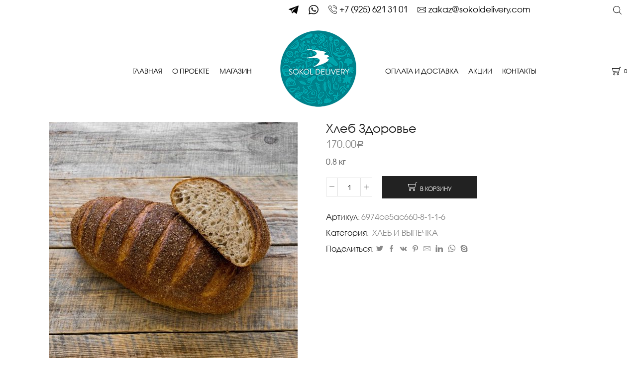

--- FILE ---
content_type: text/html; charset=UTF-8
request_url: https://sokoldelivery.com/product/%D1%85%D0%BB%D0%B5%D0%B1-%D0%B7%D0%B4%D0%BE%D1%80%D0%BE%D0%B2%D1%8C%D0%B5/
body_size: 26816
content:
<!DOCTYPE html>
<html lang="ru-RU"
	prefix="og: https://ogp.me/ns#"  xmlns:og="http://opengraphprotocol.org/schema/" xmlns:fb="http://www.facebook.com/2008/fbml" >
<head>
	<meta charset="UTF-8" />
	<meta name="viewport" content="width=device-width, initial-scale=1.0, maximum-scale=1.0, user-scalable=0" />
	<title>Хлеб Здоровье | SOKOL DELIVERY | Магазин качественных и полезных продуктов</title>

		<!-- All in One SEO 4.1.1.2 -->
		<link rel="canonical" href="https://sokoldelivery.com/product/%d1%85%d0%bb%d0%b5%d0%b1-%d0%b7%d0%b4%d0%be%d1%80%d0%be%d0%b2%d1%8c%d0%b5/" />
		<meta property="og:site_name" content="SOKOL DELIVERY | ПРОДАЖА И ДОСТАВКА ФЕРМЕРСКИХ ПРОДУКТОВ" />
		<meta property="og:type" content="article" />
		<meta property="og:title" content="Хлеб Здоровье | SOKOL DELIVERY | Магазин качественных и полезных продуктов" />
		<meta property="og:url" content="https://sokoldelivery.com/product/%d1%85%d0%bb%d0%b5%d0%b1-%d0%b7%d0%b4%d0%be%d1%80%d0%be%d0%b2%d1%8c%d0%b5/" />
		<meta property="og:image" content="https://sokoldelivery.com/wp-content/uploads/2016/12/Natural-Remedies.jpg" />
		<meta property="og:image:secure_url" content="https://sokoldelivery.com/wp-content/uploads/2016/12/Natural-Remedies.jpg" />
		<meta property="og:image:width" content="1000" />
		<meta property="og:image:height" content="563" />
		<meta property="article:published_time" content="2020-04-23T15:04:27Z" />
		<meta property="article:modified_time" content="2024-03-12T22:34:34Z" />
		<meta name="twitter:card" content="summary" />
		<meta name="twitter:domain" content="sokoldelivery.com" />
		<meta name="twitter:title" content="Хлеб Здоровье | SOKOL DELIVERY | Магазин качественных и полезных продуктов" />
		<meta name="twitter:image" content="https://sokoldelivery.com/wp-content/uploads/2016/12/Natural-Remedies.jpg" />
		<script type="application/ld+json" class="aioseo-schema">
			{"@context":"https:\/\/schema.org","@graph":[{"@type":"WebSite","@id":"https:\/\/sokoldelivery.com\/#website","url":"https:\/\/sokoldelivery.com\/","name":"SOKOL DELIVERY | \u041c\u0430\u0433\u0430\u0437\u0438\u043d \u043a\u0430\u0447\u0435\u0441\u0442\u0432\u0435\u043d\u043d\u044b\u0445 \u0438 \u043f\u043e\u043b\u0435\u0437\u043d\u044b\u0445 \u043f\u0440\u043e\u0434\u0443\u043a\u0442\u043e\u0432","description":"\u041f\u0440\u043e\u0434\u0430\u0436\u0430 \u0438 \u0434\u043e\u0441\u0442\u0430\u0432\u043a\u0430 \u0444\u0435\u0440\u043c\u0435\u0440\u0441\u043a\u0438\u0445 \u043f\u0440\u043e\u0434\u0443\u043a\u0442\u043e\u0432, \u043c\u044f\u0441\u0430, \u043e\u0432\u043e\u0449\u0435\u0439 \u0438 \u0444\u0440\u0443\u043a\u0442\u043e\u0432","publisher":{"@id":"https:\/\/sokoldelivery.com\/#organization"}},{"@type":"Organization","@id":"https:\/\/sokoldelivery.com\/#organization","name":"SOKOL DELIVERY | \u041c\u0430\u0433\u0430\u0437\u0438\u043d \u043a\u0430\u0447\u0435\u0441\u0442\u0432\u0435\u043d\u043d\u044b\u0445 \u0438 \u043f\u043e\u043b\u0435\u0437\u043d\u044b\u0445 \u043f\u0440\u043e\u0434\u0443\u043a\u0442\u043e\u0432","url":"https:\/\/sokoldelivery.com\/"},{"@type":"BreadcrumbList","@id":"https:\/\/sokoldelivery.com\/product\/%d1%85%d0%bb%d0%b5%d0%b1-%d0%b7%d0%b4%d0%be%d1%80%d0%be%d0%b2%d1%8c%d0%b5\/#breadcrumblist","itemListElement":[{"@type":"ListItem","@id":"https:\/\/sokoldelivery.com\/#listItem","position":"1","item":{"@id":"https:\/\/sokoldelivery.com\/#item","name":"\u0413\u043b\u0430\u0432\u043d\u0430\u044f","description":"\u041f\u0440\u043e\u0434\u0430\u0436\u0430 \u0438 \u0434\u043e\u0441\u0442\u0430\u0432\u043a\u0430 \u0444\u0435\u0440\u043c\u0435\u0440\u0441\u043a\u0438\u0445 \u043f\u0440\u043e\u0434\u0443\u043a\u0442\u043e\u0432, \u043c\u044f\u0441\u0430, \u043e\u0432\u043e\u0449\u0435\u0439 \u0438 \u0444\u0440\u0443\u043a\u0442\u043e\u0432","url":"https:\/\/sokoldelivery.com\/"},"nextItem":"https:\/\/sokoldelivery.com\/product\/%d1%85%d0%bb%d0%b5%d0%b1-%d0%b7%d0%b4%d0%be%d1%80%d0%be%d0%b2%d1%8c%d0%b5\/#listItem"},{"@type":"ListItem","@id":"https:\/\/sokoldelivery.com\/product\/%d1%85%d0%bb%d0%b5%d0%b1-%d0%b7%d0%b4%d0%be%d1%80%d0%be%d0%b2%d1%8c%d0%b5\/#listItem","position":"2","item":{"@id":"https:\/\/sokoldelivery.com\/product\/%d1%85%d0%bb%d0%b5%d0%b1-%d0%b7%d0%b4%d0%be%d1%80%d0%be%d0%b2%d1%8c%d0%b5\/#item","name":"\u0425\u043b\u0435\u0431 \u0417\u0434\u043e\u0440\u043e\u0432\u044c\u0435","url":"https:\/\/sokoldelivery.com\/product\/%d1%85%d0%bb%d0%b5%d0%b1-%d0%b7%d0%b4%d0%be%d1%80%d0%be%d0%b2%d1%8c%d0%b5\/"},"previousItem":"https:\/\/sokoldelivery.com\/#listItem"}]},{"@type":"Person","@id":"https:\/\/sokoldelivery.com\/author\/wpadm\/#author","url":"https:\/\/sokoldelivery.com\/author\/wpadm\/","name":"wpadm","image":{"@type":"ImageObject","@id":"https:\/\/sokoldelivery.com\/product\/%d1%85%d0%bb%d0%b5%d0%b1-%d0%b7%d0%b4%d0%be%d1%80%d0%be%d0%b2%d1%8c%d0%b5\/#authorImage","url":"https:\/\/secure.gravatar.com\/avatar\/0e016494a059ce84fdc7796bc347726f?s=96&d=mm&r=g","width":"96","height":"96","caption":"wpadm"}},{"@type":"ItemPage","@id":"https:\/\/sokoldelivery.com\/product\/%d1%85%d0%bb%d0%b5%d0%b1-%d0%b7%d0%b4%d0%be%d1%80%d0%be%d0%b2%d1%8c%d0%b5\/#itempage","url":"https:\/\/sokoldelivery.com\/product\/%d1%85%d0%bb%d0%b5%d0%b1-%d0%b7%d0%b4%d0%be%d1%80%d0%be%d0%b2%d1%8c%d0%b5\/","name":"\u0425\u043b\u0435\u0431 \u0417\u0434\u043e\u0440\u043e\u0432\u044c\u0435 | SOKOL DELIVERY | \u041c\u0430\u0433\u0430\u0437\u0438\u043d \u043a\u0430\u0447\u0435\u0441\u0442\u0432\u0435\u043d\u043d\u044b\u0445 \u0438 \u043f\u043e\u043b\u0435\u0437\u043d\u044b\u0445 \u043f\u0440\u043e\u0434\u0443\u043a\u0442\u043e\u0432","inLanguage":"ru-RU","isPartOf":{"@id":"https:\/\/sokoldelivery.com\/#website"},"breadcrumb":{"@id":"https:\/\/sokoldelivery.com\/product\/%d1%85%d0%bb%d0%b5%d0%b1-%d0%b7%d0%b4%d0%be%d1%80%d0%be%d0%b2%d1%8c%d0%b5\/#breadcrumblist"},"author":"https:\/\/sokoldelivery.com\/product\/%d1%85%d0%bb%d0%b5%d0%b1-%d0%b7%d0%b4%d0%be%d1%80%d0%be%d0%b2%d1%8c%d0%b5\/#author","creator":"https:\/\/sokoldelivery.com\/product\/%d1%85%d0%bb%d0%b5%d0%b1-%d0%b7%d0%b4%d0%be%d1%80%d0%be%d0%b2%d1%8c%d0%b5\/#author","image":{"@type":"ImageObject","@id":"https:\/\/sokoldelivery.com\/#mainImage","url":"https:\/\/sokoldelivery.com\/wp-content\/uploads\/2020\/04\/\u0425\u043b\u0435\u0431-\u0417\u0434\u043e\u0440\u043e\u0432\u044c\u0435-800\u0433\u0440-1.jpg","width":"500","height":"500"},"primaryImageOfPage":{"@id":"https:\/\/sokoldelivery.com\/product\/%d1%85%d0%bb%d0%b5%d0%b1-%d0%b7%d0%b4%d0%be%d1%80%d0%be%d0%b2%d1%8c%d0%b5\/#mainImage"},"datePublished":"2020-04-23T15:04:27+00:00","dateModified":"2024-03-12T22:34:34+00:00"}]}
		</script>
		<!-- All in One SEO -->

<link rel='dns-prefetch' href='//s.w.org' />
<link rel="alternate" type="application/rss+xml" title="SOKOL DELIVERY | Магазин качественных и полезных продуктов &raquo; Лента" href="https://sokoldelivery.com/feed/" />
<link rel="alternate" type="application/rss+xml" title="SOKOL DELIVERY | Магазин качественных и полезных продуктов &raquo; Лента комментариев" href="https://sokoldelivery.com/comments/feed/" />
		<!-- This site uses the Google Analytics by MonsterInsights plugin v7.17.0 - Using Analytics tracking - https://www.monsterinsights.com/ -->
							<script src="//www.googletagmanager.com/gtag/js?id=UA-96660767-1"  type="text/javascript" data-cfasync="false"></script>
			<script type="text/javascript" data-cfasync="false">
				var mi_version = '7.17.0';
				var mi_track_user = true;
				var mi_no_track_reason = '';
				
								var disableStr = 'ga-disable-UA-96660767-1';

				/* Function to detect opted out users */
				function __gtagTrackerIsOptedOut() {
					return document.cookie.indexOf( disableStr + '=true' ) > - 1;
				}

				/* Disable tracking if the opt-out cookie exists. */
				if ( __gtagTrackerIsOptedOut() ) {
					window[disableStr] = true;
				}

				/* Opt-out function */
				function __gtagTrackerOptout() {
					document.cookie = disableStr + '=true; expires=Thu, 31 Dec 2099 23:59:59 UTC; path=/';
					window[disableStr] = true;
				}

				if ( 'undefined' === typeof gaOptout ) {
					function gaOptout() {
						__gtagTrackerOptout();
					}
				}
								window.dataLayer = window.dataLayer || [];
				if ( mi_track_user ) {
					function __gtagTracker() {dataLayer.push( arguments );}
					__gtagTracker( 'js', new Date() );
					__gtagTracker( 'set', {
						'developer_id.dZGIzZG' : true,
						                    });
					__gtagTracker( 'config', 'UA-96660767-1', {
						forceSSL:true,					} );
										window.gtag = __gtagTracker;										(
						function () {
							/* https://developers.google.com/analytics/devguides/collection/analyticsjs/ */
							/* ga and __gaTracker compatibility shim. */
							var noopfn = function () {
								return null;
							};
							var newtracker = function () {
								return new Tracker();
							};
							var Tracker = function () {
								return null;
							};
							var p = Tracker.prototype;
							p.get = noopfn;
							p.set = noopfn;
							p.send = function (){
								var args = Array.prototype.slice.call(arguments);
								args.unshift( 'send' );
								__gaTracker.apply(null, args);
							};
							var __gaTracker = function () {
								var len = arguments.length;
								if ( len === 0 ) {
									return;
								}
								var f = arguments[len - 1];
								if ( typeof f !== 'object' || f === null || typeof f.hitCallback !== 'function' ) {
									if ( 'send' === arguments[0] ) {
										var hitConverted, hitObject = false, action;
										if ( 'event' === arguments[1] ) {
											if ( 'undefined' !== typeof arguments[3] ) {
												hitObject = {
													'eventAction': arguments[3],
													'eventCategory': arguments[2],
													'eventLabel': arguments[4],
													'value': arguments[5] ? arguments[5] : 1,
												}
											}
										}
										if ( typeof arguments[2] === 'object' ) {
											hitObject = arguments[2];
										}
										if ( typeof arguments[5] === 'object' ) {
											Object.assign( hitObject, arguments[5] );
										}
										if ( 'undefined' !== typeof (
											arguments[1].hitType
										) ) {
											hitObject = arguments[1];
										}
										if ( hitObject ) {
											action = 'timing' === arguments[1].hitType ? 'timing_complete' : hitObject.eventAction;
											hitConverted = mapArgs( hitObject );
											__gtagTracker( 'event', action, hitConverted );
										}
									}
									return;
								}

								function mapArgs( args ) {
									var gaKey, hit = {};
									var gaMap = {
										'eventCategory': 'event_category',
										'eventAction': 'event_action',
										'eventLabel': 'event_label',
										'eventValue': 'event_value',
										'nonInteraction': 'non_interaction',
										'timingCategory': 'event_category',
										'timingVar': 'name',
										'timingValue': 'value',
										'timingLabel': 'event_label',
									};
									for ( gaKey in gaMap ) {
										if ( 'undefined' !== typeof args[gaKey] ) {
											hit[gaMap[gaKey]] = args[gaKey];
										}
									}
									return hit;
								}

								try {
									f.hitCallback();
								} catch ( ex ) {
								}
							};
							__gaTracker.create = newtracker;
							__gaTracker.getByName = newtracker;
							__gaTracker.getAll = function () {
								return [];
							};
							__gaTracker.remove = noopfn;
							__gaTracker.loaded = true;
							window['__gaTracker'] = __gaTracker;
						}
					)();
									} else {
										console.log( "" );
					( function () {
							function __gtagTracker() {
								return null;
							}
							window['__gtagTracker'] = __gtagTracker;
							window['gtag'] = __gtagTracker;
					} )();
									}
			</script>
				<!-- / Google Analytics by MonsterInsights -->
				<script type="text/javascript">
			window._wpemojiSettings = {"baseUrl":"https:\/\/s.w.org\/images\/core\/emoji\/13.0.1\/72x72\/","ext":".png","svgUrl":"https:\/\/s.w.org\/images\/core\/emoji\/13.0.1\/svg\/","svgExt":".svg","source":{"concatemoji":"https:\/\/sokoldelivery.com\/wp-includes\/js\/wp-emoji-release.min.js?ver=5.7.14"}};
			!function(e,a,t){var n,r,o,i=a.createElement("canvas"),p=i.getContext&&i.getContext("2d");function s(e,t){var a=String.fromCharCode;p.clearRect(0,0,i.width,i.height),p.fillText(a.apply(this,e),0,0);e=i.toDataURL();return p.clearRect(0,0,i.width,i.height),p.fillText(a.apply(this,t),0,0),e===i.toDataURL()}function c(e){var t=a.createElement("script");t.src=e,t.defer=t.type="text/javascript",a.getElementsByTagName("head")[0].appendChild(t)}for(o=Array("flag","emoji"),t.supports={everything:!0,everythingExceptFlag:!0},r=0;r<o.length;r++)t.supports[o[r]]=function(e){if(!p||!p.fillText)return!1;switch(p.textBaseline="top",p.font="600 32px Arial",e){case"flag":return s([127987,65039,8205,9895,65039],[127987,65039,8203,9895,65039])?!1:!s([55356,56826,55356,56819],[55356,56826,8203,55356,56819])&&!s([55356,57332,56128,56423,56128,56418,56128,56421,56128,56430,56128,56423,56128,56447],[55356,57332,8203,56128,56423,8203,56128,56418,8203,56128,56421,8203,56128,56430,8203,56128,56423,8203,56128,56447]);case"emoji":return!s([55357,56424,8205,55356,57212],[55357,56424,8203,55356,57212])}return!1}(o[r]),t.supports.everything=t.supports.everything&&t.supports[o[r]],"flag"!==o[r]&&(t.supports.everythingExceptFlag=t.supports.everythingExceptFlag&&t.supports[o[r]]);t.supports.everythingExceptFlag=t.supports.everythingExceptFlag&&!t.supports.flag,t.DOMReady=!1,t.readyCallback=function(){t.DOMReady=!0},t.supports.everything||(n=function(){t.readyCallback()},a.addEventListener?(a.addEventListener("DOMContentLoaded",n,!1),e.addEventListener("load",n,!1)):(e.attachEvent("onload",n),a.attachEvent("onreadystatechange",function(){"complete"===a.readyState&&t.readyCallback()})),(n=t.source||{}).concatemoji?c(n.concatemoji):n.wpemoji&&n.twemoji&&(c(n.twemoji),c(n.wpemoji)))}(window,document,window._wpemojiSettings);
		</script>
		<style type="text/css">
img.wp-smiley,
img.emoji {
	display: inline !important;
	border: none !important;
	box-shadow: none !important;
	height: 1em !important;
	width: 1em !important;
	margin: 0 .07em !important;
	vertical-align: -0.1em !important;
	background: none !important;
	padding: 0 !important;
}
</style>
	<link rel='stylesheet' id='wp-block-library-css'  href='https://sokoldelivery.com/wp-includes/css/dist/block-library/style.min.css?ver=5.7.14' type='text/css' media='all' />
<link rel='stylesheet' id='wc-block-vendors-style-css'  href='https://sokoldelivery.com/wp-content/plugins/woocommerce/packages/woocommerce-blocks/build/vendors-style.css?ver=4.9.1' type='text/css' media='all' />
<link rel='stylesheet' id='wc-block-style-css'  href='https://sokoldelivery.com/wp-content/plugins/woocommerce/packages/woocommerce-blocks/build/style.css?ver=4.9.1' type='text/css' media='all' />
<link rel='stylesheet' id='rs-plugin-settings-css'  href='https://sokoldelivery.com/wp-content/plugins/revslider/public/assets/css/rs6.css?ver=6.3.6' type='text/css' media='all' />
<style id='rs-plugin-settings-inline-css' type='text/css'>
#rs-demo-id {}
</style>
<link rel='stylesheet' id='sb-style-css'  href='https://sokoldelivery.com/wp-content/plugins/sb-woocommerce-infinite-scroll/assets/css/sbsa.css?ver=1.1' type='text/css' media='all' />
<link rel='stylesheet' id='sb-animate-style-css'  href='https://sokoldelivery.com/wp-content/plugins/sb-woocommerce-infinite-scroll/assets/css/animate.css?ver=1.1' type='text/css' media='all' />
<link rel='stylesheet' id='uaf_client_css-css'  href='https://sokoldelivery.com/wp-content/uploads/useanyfont/uaf.css?ver=1622808404' type='text/css' media='all' />
<style id='woocommerce-inline-inline-css' type='text/css'>
.woocommerce form .form-row .required { visibility: visible; }
</style>
<link rel='stylesheet' id='bootstrap-css'  href='https://sokoldelivery.com/wp-content/themes/xstore/css/bootstrap.min.css?ver=7.2.10.20210531' type='text/css' media='all' />
<link rel='stylesheet' id='parent-style-css'  href='https://sokoldelivery.com/wp-content/themes/xstore/style.css?ver=7.2.10.20210531' type='text/css' media='all' />
<link rel='stylesheet' id='child-style-css'  href='https://sokoldelivery.com/wp-content/themes/xstore-sokol/style.css?ver=7.2.10.20210531' type='text/css' media='all' />
<link rel='stylesheet' id='vtmam-error-style-css'  href='https://sokoldelivery.com/wp-content/plugins/min-and-max-purchase-for-woocommerce/core/css/vtmam-error-style.css?ver=5.7.14' type='text/css' media='all' />
<link rel='stylesheet' id='etheme_customizer_frontend_css-css'  href='https://sokoldelivery.com/wp-content/plugins/et-core-plugin/app/models/customizer/frontend/css/etheme_builder-styles.css?ver=5.7.14' type='text/css' media='all' />
<link rel='stylesheet' id='et-builders-global-style-css'  href='https://sokoldelivery.com/wp-content/themes/xstore/css/builders-global.css?ver=7.2.10.20210531' type='text/css' media='all' />
<link rel='stylesheet' id='et-wpb-style-css'  href='https://sokoldelivery.com/wp-content/themes/xstore/css/wpb.css?ver=7.2.10.20210531' type='text/css' media='all' />
<link rel='stylesheet' id='secondary-style-css'  href='https://sokoldelivery.com/wp-content/themes/xstore/css/secondary-menu.css?ver=7.2.10.20210531' type='text/css' media='all' />
<link rel='stylesheet' id='js_composer_front-css'  href='https://sokoldelivery.com/wp-content/plugins/js_composer/assets/css/js_composer.min.css?ver=6.6.0' type='text/css' media='all' />
<style id='xstore-icons-font-inline-css' type='text/css'>
@font-face {
				  font-family: 'xstore-icons';
				  src:
				    url('https://sokoldelivery.com/wp-content/themes/xstore/fonts/xstore-icons-light.ttf') format('truetype'),
				    url('https://sokoldelivery.com/wp-content/themes/xstore/fonts/xstore-icons-light.woff2') format('woff2'),
				    url('https://sokoldelivery.com/wp-content/themes/xstore/fonts/xstore-icons-light.woff') format('woff'),
				    url('https://sokoldelivery.com/wp-content/themes/xstore/fonts/xstore-icons-light.svg#xstore-icons') format('svg');
				  font-weight: normal;
				  font-style: normal;
				  font-display: swap;
				}
</style>
<link rel='stylesheet' id='xstore-kirki-styles-css'  href='https://sokoldelivery.com/wp-content/uploads/xstore/kirki-styles.css?ver=1705041341976' type='text/css' media='all' />
<link rel='stylesheet' id='chld_thm_cfg_ext1-css'  href='https://sokoldelivery.com/wp-content/themes/xstore-sokol/additions.css?ver=7.2.10.20210531' type='text/css' media='all' />
<link rel='stylesheet' id='chld_thm_cfg_child-css'  href='https://sokoldelivery.com/wp-content/themes/xstore-sokol/style.css?ver=7.2.10.20210531' type='text/css' media='all' />
<style id='et-options-style-inline-css' type='text/css'>
            .header-main-menu.et_element-top-level .menu {
            margin-right:-0px;
            margin-left:-0px;
            }
                    .header-main-menu2.et_element-top-level .menu {
            margin-right:-0px;
            margin-left:-0px;
            }
                
        @media only screen and (max-width: 992px) {
            .header-wrapper,
            .site-header-vertical {
                display: none;
            }
                    }

        @media only screen and (min-width: 991px) {
            .mobile-header-wrapper {
                display: none;
            }
        }

        @media only screen and (max-width: 992px) {

        .mob-hide {
        display: none;
        }

        .mob-full-width {
        width: 100% !important;
        }

        .mob-full-width-children > * {
        width: 100%;
        }

        .mob-et-content-right .et-mini-content,
        .mob-et-content-right .ajax-search-form .ajax-results-wrapper {
        left: auto;
        right: 0;
        }

        .mob-et-content-left .et-mini-content,
        .mob-et-content-left .ajax-search-form .ajax-results-wrapper {
        right: auto;
        left: 0;
        }

        /* alignments on mobile */

        .mob-align-start {
        text-align: start;
        }

        .mob-align-center {
        text-align: center;
        }

        .mob-align-end {
        text-align: end;
        }

        .mob-align-justify {
        text-align: justify;
        }

        /* justify content */
        .mob-justify-content-start {
        justify-content: flex-start;
        text-align: start
        }
        .mob-justify-content-end {
        justify-content: flex-end;
        text-align: end
        }
        .mob-justify-content-center {
        justify-content: center;
        text-align: center
        }
        .mob-justify-content-between {
        justify-content: space-between;
        }
        .mob-justify-content-around {
        justify-content: space-around;
        }
        .mob-justify-content-inherit {
        justify-content: inherit;
        text-align: inherit
        }

        .mob-flex-wrap {
        flex-wrap: wrap;
        }
        }

        @media only screen and (min-width: 993px) {
        .dt-hide {
        display: none;
        }
        }
        
        
</style>
<script type='text/javascript' src='https://sokoldelivery.com/wp-includes/js/jquery/jquery.min.js?ver=3.5.1' id='jquery-core-js'></script>
<script type='text/javascript' src='https://sokoldelivery.com/wp-includes/js/jquery/jquery-migrate.min.js?ver=3.3.2' id='jquery-migrate-js'></script>
<script type='text/javascript' id='monsterinsights-frontend-script-js-extra'>
/* <![CDATA[ */
var monsterinsights_frontend = {"js_events_tracking":"true","download_extensions":"doc,pdf,ppt,zip,xls,docx,pptx,xlsx","inbound_paths":"[]","home_url":"https:\/\/sokoldelivery.com","hash_tracking":"false","ua":"UA-96660767-1"};
/* ]]> */
</script>
<script type='text/javascript' src='https://sokoldelivery.com/wp-content/plugins/google-analytics-for-wordpress/assets/js/frontend-gtag.min.js?ver=7.17.0' id='monsterinsights-frontend-script-js'></script>
<script type='text/javascript' src='https://sokoldelivery.com/wp-content/plugins/revslider/public/assets/js/rbtools.min.js?ver=6.3.6' id='tp-tools-js'></script>
<script type='text/javascript' src='https://sokoldelivery.com/wp-content/plugins/revslider/public/assets/js/rs6.min.js?ver=6.3.6' id='revmin-js'></script>
<script type='text/javascript' src='https://sokoldelivery.com/wp-content/plugins/woocommerce/assets/js/jquery-blockui/jquery.blockUI.min.js?ver=2.70' id='jquery-blockui-js'></script>
<script type='text/javascript' id='wc-add-to-cart-js-extra'>
/* <![CDATA[ */
var wc_add_to_cart_params = {"ajax_url":"\/wp-admin\/admin-ajax.php","wc_ajax_url":"\/?wc-ajax=%%endpoint%%","i18n_view_cart":"\u041f\u0440\u043e\u0441\u043c\u043e\u0442\u0440 \u043a\u043e\u0440\u0437\u0438\u043d\u044b","cart_url":"https:\/\/sokoldelivery.com\/cart-2\/","is_cart":"","cart_redirect_after_add":"no"};
/* ]]> */
</script>
<script type='text/javascript' src='https://sokoldelivery.com/wp-content/plugins/woocommerce/assets/js/frontend/add-to-cart.min.js?ver=5.3.3' id='wc-add-to-cart-js'></script>
<script type='text/javascript' src='https://sokoldelivery.com/wp-content/plugins/js_composer/assets/js/vendors/woocommerce-add-to-cart.js?ver=6.6.0' id='vc_woocommerce-add-to-cart-js-js'></script>
<script type='text/javascript' src='https://sokoldelivery.com/wp-content/plugins/min-and-max-purchase-for-woocommerce/woo-integration/js/vtmam-clear-cart-msgs.js?ver=5.7.14' id='vtmam-clear-cart-msgs-js'></script>
<script type='text/javascript' id='etheme_customizer_frontend_js-js-extra'>
/* <![CDATA[ */
var etCoreConfig = {"ajaxurl":"https:\/\/sokoldelivery.com\/wp-admin\/admin-ajax.php","noSuggestionNotice":"No results were found.","Product":"Products","Pages":"Pages","Post":"Posts","Portfolio":"Portfolio","Product_found":"{{count}} Products found","Pages_found":"{{count}} Pages found","Post_found":"{{count}} Posts found","Portfolio_found":"{{count}} Portfolio found","show_more":"Show {{count}} more","woocommerce":"1","single_product_builder":"","fancy_select_categories":"","ajaxProductNotify":"1","mobHeaderStart":"992","is_mobile":"","noSuggestionNoticeWithMatches":"No results were found.<p>No items matched your search {{search_value}}.<\/p>"};
/* ]]> */
</script>
<script type='text/javascript' src='https://sokoldelivery.com/wp-content/plugins/et-core-plugin/app/models/customizer/frontend/js/frontend-script.min.js?ver=5.7.14' id='etheme_customizer_frontend_js-js'></script>
<link rel="https://api.w.org/" href="https://sokoldelivery.com/wp-json/" /><link rel="alternate" type="application/json" href="https://sokoldelivery.com/wp-json/wp/v2/product/5322" /><link rel="EditURI" type="application/rsd+xml" title="RSD" href="https://sokoldelivery.com/xmlrpc.php?rsd" />
<link rel="wlwmanifest" type="application/wlwmanifest+xml" href="https://sokoldelivery.com/wp-includes/wlwmanifest.xml" /> 
<meta name="generator" content="WordPress 5.7.14" />
<meta name="generator" content="WooCommerce 5.3.3" />
<link rel='shortlink' href='https://sokoldelivery.com/?p=5322' />
<link rel="alternate" type="application/json+oembed" href="https://sokoldelivery.com/wp-json/oembed/1.0/embed?url=https%3A%2F%2Fsokoldelivery.com%2Fproduct%2F%25d1%2585%25d0%25bb%25d0%25b5%25d0%25b1-%25d0%25b7%25d0%25b4%25d0%25be%25d1%2580%25d0%25be%25d0%25b2%25d1%258c%25d0%25b5%2F" />
<link rel="alternate" type="text/xml+oembed" href="https://sokoldelivery.com/wp-json/oembed/1.0/embed?url=https%3A%2F%2Fsokoldelivery.com%2Fproduct%2F%25d1%2585%25d0%25bb%25d0%25b5%25d0%25b1-%25d0%25b7%25d0%25b4%25d0%25be%25d1%2580%25d0%25be%25d0%25b2%25d1%258c%25d0%25b5%2F&#038;format=xml" />
	<style type="text/css">
		/* @font-face { font-family: "Rubl Sign"; src: url(https://sokoldelivery.com/wp-content/plugins/saphali-woocommerce-lite/ruble.eot); } */
		
		@font-face { font-family: "rub-arial-regular"; src: url("https://sokoldelivery.com/wp-content/plugins/saphali-woocommerce-lite/ruble-simb.woff"), url("https://sokoldelivery.com/wp-content/plugins/saphali-woocommerce-lite/ruble-simb.ttf");
		}
		span.rur {
			font-family: rub-arial-regular;
			text-transform: uppercase;
		}
		span.rur span { display: none; }

		/* span.rur { font-family: "Rubl Sign"; text-transform: uppercase;}
		span.rur:before {top: 0.06em;left: 0.55em;content: '\2013'; position: relative;} */
	</style>
		

<!-- Saphali Lite Version -->
<meta name="generator" content="Saphali Lite 1.8.11" />

	<noscript><style>.woocommerce-product-gallery{ opacity: 1 !important; }</style></noscript>
	<meta name="generator" content="Powered by WPBakery Page Builder - drag and drop page builder for WordPress."/>
<meta name="generator" content="Powered by Slider Revolution 6.3.6 - responsive, Mobile-Friendly Slider Plugin for WordPress with comfortable drag and drop interface." />
<link rel="icon" href="https://sokoldelivery.com/wp-content/uploads/2017/08/logo_new-1-100x100.png" sizes="32x32" />
<link rel="icon" href="https://sokoldelivery.com/wp-content/uploads/2017/08/logo_new-1.png" sizes="192x192" />
<link rel="apple-touch-icon" href="https://sokoldelivery.com/wp-content/uploads/2017/08/logo_new-1.png" />
<meta name="msapplication-TileImage" content="https://sokoldelivery.com/wp-content/uploads/2017/08/logo_new-1.png" />
<script type="text/javascript">function setREVStartSize(e){
			//window.requestAnimationFrame(function() {				 
				window.RSIW = window.RSIW===undefined ? window.innerWidth : window.RSIW;	
				window.RSIH = window.RSIH===undefined ? window.innerHeight : window.RSIH;	
				try {								
					var pw = document.getElementById(e.c).parentNode.offsetWidth,
						newh;
					pw = pw===0 || isNaN(pw) ? window.RSIW : pw;
					e.tabw = e.tabw===undefined ? 0 : parseInt(e.tabw);
					e.thumbw = e.thumbw===undefined ? 0 : parseInt(e.thumbw);
					e.tabh = e.tabh===undefined ? 0 : parseInt(e.tabh);
					e.thumbh = e.thumbh===undefined ? 0 : parseInt(e.thumbh);
					e.tabhide = e.tabhide===undefined ? 0 : parseInt(e.tabhide);
					e.thumbhide = e.thumbhide===undefined ? 0 : parseInt(e.thumbhide);
					e.mh = e.mh===undefined || e.mh=="" || e.mh==="auto" ? 0 : parseInt(e.mh,0);		
					if(e.layout==="fullscreen" || e.l==="fullscreen") 						
						newh = Math.max(e.mh,window.RSIH);					
					else{					
						e.gw = Array.isArray(e.gw) ? e.gw : [e.gw];
						for (var i in e.rl) if (e.gw[i]===undefined || e.gw[i]===0) e.gw[i] = e.gw[i-1];					
						e.gh = e.el===undefined || e.el==="" || (Array.isArray(e.el) && e.el.length==0)? e.gh : e.el;
						e.gh = Array.isArray(e.gh) ? e.gh : [e.gh];
						for (var i in e.rl) if (e.gh[i]===undefined || e.gh[i]===0) e.gh[i] = e.gh[i-1];
											
						var nl = new Array(e.rl.length),
							ix = 0,						
							sl;					
						e.tabw = e.tabhide>=pw ? 0 : e.tabw;
						e.thumbw = e.thumbhide>=pw ? 0 : e.thumbw;
						e.tabh = e.tabhide>=pw ? 0 : e.tabh;
						e.thumbh = e.thumbhide>=pw ? 0 : e.thumbh;					
						for (var i in e.rl) nl[i] = e.rl[i]<window.RSIW ? 0 : e.rl[i];
						sl = nl[0];									
						for (var i in nl) if (sl>nl[i] && nl[i]>0) { sl = nl[i]; ix=i;}															
						var m = pw>(e.gw[ix]+e.tabw+e.thumbw) ? 1 : (pw-(e.tabw+e.thumbw)) / (e.gw[ix]);					
						newh =  (e.gh[ix] * m) + (e.tabh + e.thumbh);
					}				
					if(window.rs_init_css===undefined) window.rs_init_css = document.head.appendChild(document.createElement("style"));					
					document.getElementById(e.c).height = newh+"px";
					window.rs_init_css.innerHTML += "#"+e.c+"_wrapper { height: "+newh+"px }";				
				} catch(e){
					console.log("Failure at Presize of Slider:" + e)
				}					   
			//});
		  };</script>
<style type="text/css" class="et_custom-css">.onsale{width:3.75em;height:3.75em;line-height:1.2}@media (min-width:1200px){.container,div.container,.et-container{width:100%}.footer:after,.boxed .template-container,.framed .template-container,.boxed .header-wrapper,.framed .header-wrapper{max-width:100%}}.page-heading{margin-bottom:25px}.page-heading {margin-bottom: 25px;}</style><noscript><style> .wpb_animate_when_almost_visible { opacity: 1; }</style></noscript><style type="text/css" data-type="et_vc_shortcodes-custom-css">@media only screen and (max-width: 1199px) and (min-width: 769px) { div.et-md-no-bg { background-image: none !important; } }@media only screen and (max-width: 768px) and (min-width: 480px) { div.et-sm-no-bg { background-image: none !important; } }@media only screen and (max-width: 480px) {div.et-xs-no-bg { background-image: none !important; }}</style></head>
<body class="product-template-default single single-product postid-5322 theme-xstore woocommerce woocommerce-page woocommerce-no-js et_cart-type-3 et-fixed-disable et-secondary-menu-on et_b_dt_header-not-overlap et_b_mob_header-not-overlap breadcrumbs-type-disable wide  et-preloader-on et-catalog-off et-footer-fixed-off sticky-message-on et-secondary-visibility-on_hover global-post-template-default global-product-name-on wpb-js-composer js-comp-ver-6.6.0 vc_responsive" data-mode="light">


<div class="et-loader"><img class="et-loader-img" src="https://sokoldelivery.com/wp-content/uploads/2017/08/logo_new-1.png" alt="et-loader"></div>
<div class="template-container">

		<div class="template-content">
		<div class="page-wrapper">
			<header id="header" class="site-header sticky"  data-type="smart"><div class="header-wrapper">

<div class="header-top-wrapper ">
	<div class="header-top" data-title="Header top">
		<div class="et-row-container">
			<div class="et-wrap-columns flex align-items-center">		
				
		
        <div class="et_column et_col-xs-6 et_col-xs-offset-0">
			

<div class="et_element et_b_header-socials et-socials flex flex-nowrap align-items-center  justify-content-end mob-justify-content-start et_element-top-level flex-row" >
	        <a href="https://t.me/sokoldelivery"   data-tooltip="Telegram">
			<svg xmlns="http://www.w3.org/2000/svg" width="1em" height="1em" viewBox="0 0 24 24"><path d="M0.424 11.572l5.53 2.064 2.14 6.884c0.137 0.441 0.676 0.604 1.034 0.311l3.083-2.513c0.323-0.263 0.783-0.276 1.121-0.031l5.56 4.037c0.383 0.278 0.925 0.068 1.021-0.394l4.073-19.591c0.105-0.505-0.392-0.927-0.873-0.741l-22.696 8.755c-0.56 0.216-0.555 1.009 0.006 1.219zM7.75 12.537l10.808-6.657c0.194-0.119 0.394 0.143 0.227 0.298l-8.92 8.291c-0.314 0.292-0.516 0.682-0.573 1.106l-0.304 2.252c-0.040 0.301-0.463 0.33-0.546 0.040l-1.169-4.106c-0.134-0.468 0.061-0.969 0.475-1.224z"></path></svg>        </a>
	        <a href="https://wa.me/+79256213101"   data-tooltip="Whatsapp">
			<svg xmlns="http://www.w3.org/2000/svg" width="1em" height="1em" viewBox="0 0 24 24"><path d="M23.952 11.688c0 6.432-5.256 11.64-11.712 11.64-2.064 0-3.984-0.528-5.664-1.44l-6.48 2.064 2.112-6.24c-1.056-1.752-1.68-3.816-1.68-6 0-6.432 5.256-11.64 11.712-11.64 6.456-0.024 11.712 5.184 11.712 11.616zM12.216 1.92c-5.424 0-9.864 4.368-9.864 9.768 0 2.136 0.696 4.128 1.872 5.736l-1.224 3.624 3.792-1.2c1.56 1.032 3.432 1.608 5.424 1.608 5.424 0.024 9.864-4.368 9.864-9.768s-4.44-9.768-9.864-9.768zM18.144 14.376c-0.072-0.12-0.264-0.192-0.552-0.336s-1.704-0.84-1.968-0.936c-0.264-0.096-0.456-0.144-0.648 0.144s-0.744 0.936-0.912 1.128c-0.168 0.192-0.336 0.216-0.624 0.072s-1.224-0.432-2.304-1.416c-0.864-0.744-1.44-1.68-1.608-1.968s-0.024-0.432 0.12-0.576c0.12-0.12 0.288-0.336 0.432-0.504s0.192-0.288 0.288-0.48c0.096-0.192 0.048-0.36-0.024-0.504s-0.648-1.536-0.888-2.112c-0.24-0.576-0.48-0.48-0.648-0.48s-0.36-0.024-0.552-0.024c-0.192 0-0.504 0.072-0.768 0.36s-1.008 0.984-1.008 2.376c0 1.392 1.032 2.76 1.176 2.952s1.992 3.168 4.92 4.296c2.928 1.152 2.928 0.768 3.456 0.72s1.704-0.696 1.944-1.344c0.24-0.672 0.24-1.248 0.168-1.368z"></path></svg>        </a>
	</div>

        </div>
			
				
		
        <div class="et_column et_col-xs-5 et_col-xs-offset-0">
			

<div class="et_element et_b_header-contacts  et_element-top-level  justify-content-start  flex-inline text-nowrap" >
	        <div class="contact contact-Phone icon-left  flex-inline  justify-content-start" data-tooltip="Phone" onclick="window.location.href = 'tel:+79256213101'"        >
			
			            <span class="flex-inline justify-content-center flex-nowrap pointer">
						<span class="contact-icon flex-inline justify-content-center align-items-center">
							<svg version="1.1" xmlns="http://www.w3.org/2000/svg" width="1em" height="1em" viewBox="0 0 24 24"><path d="M22.080 16.488c-3.504-2.808-4.776-1.44-6.144 0l-0.24 0.24c-0.24 0.216-0.936 0-1.752-0.528-0.912-0.6-2.040-1.584-3.288-2.832-4.128-4.152-3.384-5.016-3.336-5.040l0.24-0.24c1.416-1.392 2.736-2.688-0.072-6.144-0.936-1.152-1.872-1.728-2.832-1.776-1.368-0.096-2.496 1.080-3.336 1.968-0.12 0.144-0.264 0.288-0.408 0.432-1.032 1.008-1.056 3.192-0.048 5.832 1.056 2.832 3.192 5.952 6 8.736 2.76 2.76 5.856 4.896 8.736 6 1.32 0.504 2.496 0.744 3.504 0.744 1.032 0 1.848-0.264 2.328-0.744 0.144-0.12 0.312-0.264 0.456-0.432 0.912-0.864 2.040-1.944 1.992-3.36-0.024-0.96-0.624-1.896-1.8-2.856zM6.744 7.224l-0.24 0.24c-1.128 1.152-0.096 3.216 3.384 6.672 1.344 1.344 2.496 2.328 3.48 2.976 1.44 0.936 2.52 1.056 3.192 0.36l0.264-0.264c1.296-1.296 1.944-1.944 4.584 0.168 0.888 0.72 1.344 1.368 1.368 1.968 0.024 0.912-0.936 1.8-1.632 2.448-0.192 0.144-0.336 0.312-0.48 0.456-0.672 0.648-2.544 0.552-4.656-0.24-2.64-0.984-5.616-3-8.328-5.712-2.688-2.592-4.704-5.544-5.76-8.28-0.768-2.136-0.864-4.008-0.216-4.632 0.072-0.072 0.144-0.168 0.216-0.24s0.144-0.144 0.216-0.24c0.744-0.816 1.56-1.632 2.4-1.632h0.072c0.624 0.024 1.272 0.48 1.968 1.344 2.136 2.664 1.44 3.36 0.168 4.608zM19.008 10.104c0.096 0.048 0.168 0.048 0.24 0.048 0.24 0 0.432-0.144 0.528-0.36 0.648-1.584 0.264-3.408-0.96-4.632-1.248-1.248-3.168-1.608-4.8-0.888-0.144 0.048-0.264 0.168-0.312 0.312s-0.048 0.312 0 0.432c0.048 0.144 0.168 0.264 0.312 0.312s0.312 0.048 0.456-0.024c1.176-0.528 2.592-0.288 3.504 0.624 0.888 0.888 1.152 2.232 0.696 3.384-0.072 0.336 0.072 0.696 0.336 0.792zM12.504 1.896c0.144 0.048 0.312 0.048 0.456-0.024 2.592-1.176 5.712-0.6 7.752 1.416 1.968 1.968 2.568 4.896 1.512 7.488-0.12 0.288 0.048 0.648 0.312 0.744 0.096 0.048 0.168 0.048 0.24 0.048 0.24 0 0.456-0.144 0.504-0.336 1.224-3.024 0.552-6.456-1.752-8.76-2.376-2.376-6-3.024-9.024-1.656-0.144 0.048-0.264 0.168-0.312 0.312s-0.048 0.312 0 0.432c0.048 0.168 0.168 0.264 0.312 0.336z"></path></svg>						</span>
												<span class="contact-info  pointer">
							+7 (925) 621 31 01						</span>
					</span>
        </div>
				        <div class="contact contact-Email icon-left  flex-inline  justify-content-start" data-tooltip="Email" onclick="window.location.href = 'mailto:zakaz@sokoldelivery.com'"        >
			
			            <span class="flex-inline justify-content-center flex-nowrap pointer pointer">
						<span class="contact-icon flex-inline justify-content-center align-items-center">
							<svg version="1.1" xmlns="http://www.w3.org/2000/svg" width="1em" height="1em" viewBox="0 0 24 24"><path d="M23.928 5.424c-0.024-0.648-0.552-1.152-1.176-1.152h-21.504c-0.648 0-1.176 0.528-1.176 1.176v13.128c0 0.648 0.528 1.176 1.176 1.176h21.504c0.648 0 1.176-0.528 1.176-1.176v-13.152zM22.512 5.4l-10.512 6.576-10.512-6.576h21.024zM1.248 16.992v-10.416l7.344 4.584-7.344 5.832zM1.224 18.456l8.352-6.624 2.064 1.32c0.192 0.12 0.432 0.12 0.624 0l2.064-1.32 8.4 6.648 0.024 0.096c0 0 0 0.024-0.024 0.024h-21.48c-0.024 0-0.024 0-0.024-0.024v-0.12zM22.752 6.648v10.344l-7.344-5.808 7.344-4.536z"></path></svg>						</span>
												<span class="contact-info  pointer pointer">
							zakaz@sokoldelivery.com						</span>
					</span>
        </div>
				</div>

        </div>
			
				
		
        <div class="et_column et_col-xs-1 et_col-xs-offset-0">
			

<div class="et_element et_b_header-search flex align-items-center   et-content-right justify-content-center mob-justify-content- et_element-top-level et-content-dropdown" >
	        <span class="flex et_b_search-icon "><svg xmlns="http://www.w3.org/2000/svg" width="1em" height="1em" fill="currentColor" viewBox="0 0 24 24"><path d="M23.784 22.8l-6.168-6.144c1.584-1.848 2.448-4.176 2.448-6.576 0-5.52-4.488-10.032-10.032-10.032-5.52 0-10.008 4.488-10.008 10.008s4.488 10.032 10.032 10.032c2.424 0 4.728-0.864 6.576-2.472l6.168 6.144c0.144 0.144 0.312 0.216 0.48 0.216s0.336-0.072 0.456-0.192c0.144-0.12 0.216-0.288 0.24-0.48 0-0.192-0.072-0.384-0.192-0.504zM18.696 10.080c0 4.752-3.888 8.64-8.664 8.64-4.752 0-8.64-3.888-8.64-8.664 0-4.752 3.888-8.64 8.664-8.64s8.64 3.888 8.64 8.664z"></path></svg></span>
		
	    
        <form action="https://sokoldelivery.com/" role="searchform" data-min="3" data-tabs="0" class="ajax-search-form  ajax-with-suggestions input-icon  et-mini-content" method="get">
			
                <div class="input-row flex align-items-center " data-search-mode="dark">
                    					<select style="max-width: calc(122px + 1.4em)"  name='product_cat' id='product_cat-711' class='postform' >
	<option value='0' selected='selected'>Все продукты</option>
	<option class="level-0" value="%d0%ba%d0%be%d1%84%d0%b5-%d0%b8-%d1%87%d0%b0%d0%b9">КОФЕ И ЧАЙ</option>
	<option class="level-0" value="greens">ЗЕЛЕНЬ</option>
	<option class="level-0" value="%d0%be%d0%b2%d0%be%d1%89%d0%b8">ОВОЩИ</option>
	<option class="level-0" value="%d1%84%d1%80%d1%83%d0%ba%d1%82%d1%8b">ФРУКТЫ</option>
	<option class="level-0" value="%d1%8f%d0%b3%d0%be%d0%b4%d1%8b">ЯГОДЫ</option>
	<option class="level-0" value="%d0%b3%d1%80%d0%b8%d0%b1%d1%8b">ГРИБЫ</option>
	<option class="level-0" value="%d0%bc%d1%8f%d1%81%d0%be">МЯСО</option>
	<option class="level-1" value="%d0%b3%d0%be%d0%b2%d1%8f%d0%b4%d0%b8%d0%bd%d0%b0%d0%bc%d1%8f%d1%81%d0%be">&nbsp;&nbsp;&nbsp;ГОВЯДИНА|МЯСО</option>
	<option class="level-1" value="%d1%82%d0%b5%d0%bb%d1%8f%d1%82%d0%b8%d0%bd%d0%b0%d0%bc%d1%8f%d1%81%d0%be">&nbsp;&nbsp;&nbsp;ТЕЛЯТИНА|МЯСО</option>
	<option class="level-1" value="%d1%81%d0%b2%d0%b8%d0%bd%d0%b8%d0%bd%d0%b0-%d0%be%d1%85%d0%bb%d0%b0%d0%b6%d0%b4%d0%b5%d0%bd%d0%bd%d0%b0%d1%8f%d0%bc%d1%8f%d1%81%d0%be">&nbsp;&nbsp;&nbsp;СВИНИНА ОХЛАЖДЕННАЯ|МЯСО</option>
	<option class="level-1" value="%d0%b1%d0%b0%d1%80%d0%b0%d0%bd%d0%b8%d0%bd%d0%b0%d0%bc%d1%8f%d1%81%d0%be">&nbsp;&nbsp;&nbsp;БАРАНИНА|МЯСО</option>
	<option class="level-1" value="%d1%84%d0%b0%d1%80%d1%88%d0%bc%d1%8f%d1%81%d0%be">&nbsp;&nbsp;&nbsp;ФАРШ|МЯСО</option>
	<option class="level-0" value="%d1%80%d1%8b%d0%b1%d0%b0">РЫБА</option>
	<option class="level-1" value="%d0%bc%d0%be%d1%80%d0%b5%d0%bf%d1%80%d0%be%d0%b4%d1%83%d0%ba%d1%82%d1%8b-%d0%b7%d0%b0%d0%bc%d0%be%d1%80%d0%be%d0%b7%d0%ba%d0%b0%d1%80%d1%8b%d0%b1%d0%b0">&nbsp;&nbsp;&nbsp;МОРЕПРОДУКТЫ ЗАМОРОЗКА|РЫБА</option>
	<option class="level-1" value="%d1%80%d1%8b%d0%b1%d0%b0-%d1%81%d0%b2%d0%b5%d0%b6%d0%b5%d0%bc%d0%be%d1%80%d0%be%d0%b6%d0%b5%d0%bd%d0%bd%d0%b0%d1%8f">&nbsp;&nbsp;&nbsp;СВЕЖЕМОРОЖЕНАЯ РЫБА</option>
	<option class="level-1" value="%d1%80%d1%8b%d0%b1%d0%b0-%d1%81%d0%b2%d0%b5%d0%b6%d0%b0%d1%8f">&nbsp;&nbsp;&nbsp;СВЕЖАЯ РЫБА</option>
	<option class="level-1" value="%d0%bc%d0%be%d1%80%d0%b5%d0%bf%d1%80%d0%be%d0%b4%d1%83%d0%ba%d1%82%d1%8b-%d0%b7%d0%b0%d0%bc%d0%be%d1%80%d0%be%d0%b7%d0%ba%d0%b0">&nbsp;&nbsp;&nbsp;МОРЕПРОДУКТЫ ЗАМОРОЗКА</option>
	<option class="level-1" value="%d1%80%d1%8b%d0%b1%d0%b0-%d1%81%d0%be%d0%bb%d0%b5%d0%bd%d0%b0%d1%8f">&nbsp;&nbsp;&nbsp;СОЛЕНАЯ РЫБА</option>
	<option class="level-0" value="%d0%bf%d1%82%d0%b8%d1%86%d0%b0-%d1%84%d0%b5%d1%80%d0%bc%d0%b5%d1%80%d1%81%d0%ba%d0%b0%d1%8f">ПТИЦА</option>
	<option class="level-0" value="%d0%bc%d0%be%d0%bb%d0%be%d1%87%d0%bd%d1%8b%d0%b5-%d0%bf%d1%80%d0%be%d0%b4%d1%83%d0%ba%d1%82%d1%8b">МОЛОЧНЫЕ ПРОДУКТЫ</option>
	<option class="level-0" value="%d1%8f%d0%b9%d1%86%d0%be">ЯЙЦО</option>
	<option class="level-0" value="%d1%81%d1%8b%d1%80%d1%8b">СЫРЫ</option>
	<option class="level-1" value="%d1%81%d1%8b%d1%80%d1%8b-%d1%80%d0%b0%d1%81%d1%81%d0%be%d0%bb%d1%8c%d0%bd%d1%8b%d0%b5%d1%81%d1%8b%d1%80%d1%8b">&nbsp;&nbsp;&nbsp;СЫРЫ РАССОЛЬНЫЕ|СЫРЫ</option>
	<option class="level-1" value="%d1%81%d1%8b%d1%80%d1%8b-%d1%81%d1%8b%d1%87%d1%83%d0%b6%d0%bd%d1%8b%d0%b5%d1%81%d1%8b%d1%80%d1%8b">&nbsp;&nbsp;&nbsp;СЫРЫ СЫЧУЖНЫЕ|СЫРЫ</option>
	<option class="level-0" value="%d0%bc%d1%8f%d1%81%d0%bd%d1%8b%d0%b5-%d0%b4%d0%b5%d0%bb%d0%b8%d0%ba%d0%b0%d1%82%d0%b5%d1%81%d1%8b">МЯСНЫЕ ДЕЛИКАТЕСЫ</option>
	<option class="level-1" value="%d0%bf%d0%b0%d1%88%d1%82%d0%b5%d1%82%d1%8b-%d1%84%d0%b5%d1%80%d0%bc%d0%b5%d1%80%d1%81%d0%ba%d0%b8%d0%b5%d0%bc%d1%8f%d1%81%d0%bd%d1%8b%d0%b5-%d0%b4%d0%b5%d0%bb%d0%b8%d0%ba%d0%b0%d1%82%d0%b5%d1%81">&nbsp;&nbsp;&nbsp;ПАШТЕТЫ ФЕРМЕРСКИЕ|МЯСНЫЕ ДЕЛИКАТЕСЫ</option>
	<option class="level-0" value="%d1%85%d0%bb%d0%b5%d0%b1-%d0%b8-%d0%b2%d1%8b%d0%bf%d0%b5%d1%87%d0%ba%d0%b0">ХЛЕБ И ВЫПЕЧКА</option>
	<option class="level-0" value="%d0%be%d1%80%d0%b5%d1%85%d0%b8-%d0%b8-%d1%81%d1%83%d1%85%d0%be%d1%84%d1%80%d1%83%d0%ba%d1%82%d1%8b">ОРЕХИ И СУХОФРУКТЫ</option>
	<option class="level-0" value="%d0%b1%d0%b0%d0%ba%d0%b0%d0%bb%d0%b5%d1%8f">БАКАЛЕЯ</option>
	<option class="level-1" value="%d0%bc%d1%83%d0%ba%d0%b0-%d0%b8%d0%b7-%d1%81%d0%b5%d0%bc%d1%8f%d0%bd-%d0%b8-%d0%be%d1%80%d0%b5%d1%85%d0%be%d0%b2">&nbsp;&nbsp;&nbsp;МУКА ИЗ СЕМЯН И ОРЕХОВ</option>
	<option class="level-1" value="%d0%ba%d1%80%d1%83%d0%bf%d1%8b">&nbsp;&nbsp;&nbsp;КРУПЫ</option>
	<option class="level-1" value="%d0%bc%d0%b0%d0%ba%d0%b0%d1%80%d0%be%d0%bd%d0%bd%d1%8b%d0%b5-%d0%b8%d0%b7%d0%b4%d0%b5%d0%bb%d0%b8%d1%8f">&nbsp;&nbsp;&nbsp;МАКАРОННЫЕ ИЗДЕЛИЯ</option>
	<option class="level-1" value="%d0%bc%d0%b0%d1%81%d0%bb%d0%be-%d1%80%d0%b0%d1%81%d1%82%d0%b8%d1%82%d0%b5%d0%bb%d1%8c%d0%bd%d0%be%d0%b5">&nbsp;&nbsp;&nbsp;МАСЛО РАСТИТЕЛЬНОЕ</option>
	<option class="level-1" value="%d0%bc%d0%b0%d1%81%d0%bb%d0%be-%d0%be%d0%bb%d0%b8%d0%b2%d0%ba%d0%be%d0%b2%d0%be%d0%b5">&nbsp;&nbsp;&nbsp;МАСЛО ОЛИВКОВОЕ</option>
	<option class="level-0" value="%d0%ba%d0%be%d0%bd%d1%81%d0%b5%d1%80%d0%b2%d0%b0%d1%86%d0%b8%d1%8f">КОНСЕРВАЦИЯ</option>
	<option class="level-0" value="%d1%81%d0%bb%d0%b0%d0%b4%d0%be%d1%81%d1%82%d0%b8">СЛАДОСТИ</option>
	<option class="level-1" value="%d0%bc%d1%91%d0%b4%d1%81%d0%bb%d0%b0%d0%b4%d0%be%d1%81%d1%82%d0%b8">&nbsp;&nbsp;&nbsp;МЁД|СЛАДОСТИ</option>
	<option class="level-1" value="%d0%b2%d0%b0%d1%80%d0%b5%d0%bd%d1%8c%d0%b5%d1%81%d0%bb%d0%b0%d0%b4%d0%be%d1%81%d1%82%d0%b8">&nbsp;&nbsp;&nbsp;ВАРЕНЬЕ|СЛАДОСТИ</option>
	<option class="level-1" value="%d0%b4%d0%b6%d0%b5%d0%bc%d1%81%d0%bb%d0%b0%d0%b4%d0%be%d1%81%d1%82%d0%b8">&nbsp;&nbsp;&nbsp;ДЖЕМ|СЛАДОСТИ</option>
	<option class="level-0" value="%d1%81%d0%bd%d0%b5%d0%ba%d0%b8">СНЕКИ</option>
	<option class="level-1" value="%d1%85%d0%bb%d0%b5%d0%b1%d1%86%d1%8b%d1%81%d0%bd%d0%b5%d0%ba%d0%b8">&nbsp;&nbsp;&nbsp;ХЛЕБЦЫ|СНЕКИ</option>
	<option class="level-1" value="%d1%85%d0%bb%d0%b5%d0%b1%d1%86%d1%8b">&nbsp;&nbsp;&nbsp;ХЛЕБЦЫ</option>
</select>
                    <label class="screen-reader-text" for="et_b-header-search-input-51">Search input</label>
                    <input type="text" value=""
                           placeholder="Найти..." autocomplete="off" class="form-control" id="et_b-header-search-input-51" name="s">
					
					                        <input type="hidden" name="post_type" value="product">
					
                    <input type="hidden" name="et_search" value="true">
					
					                    <span class="buttons-wrapper flex flex-nowrap">
                    <span class="clear flex-inline justify-content-center align-items-center pointer">
                        <span class="et_b-icon">
                        <svg xmlns="http://www.w3.org/2000/svg" width=".7em" height=".7em" viewBox="0 0 24 24"><path d="M13.056 12l10.728-10.704c0.144-0.144 0.216-0.336 0.216-0.552 0-0.192-0.072-0.384-0.216-0.528-0.144-0.12-0.336-0.216-0.528-0.216 0 0 0 0 0 0-0.192 0-0.408 0.072-0.528 0.216l-10.728 10.728-10.704-10.728c-0.288-0.288-0.768-0.288-1.056 0-0.168 0.144-0.24 0.336-0.24 0.528 0 0.216 0.072 0.408 0.216 0.552l10.728 10.704-10.728 10.704c-0.144 0.144-0.216 0.336-0.216 0.552s0.072 0.384 0.216 0.528c0.288 0.288 0.768 0.288 1.056 0l10.728-10.728 10.704 10.704c0.144 0.144 0.336 0.216 0.528 0.216s0.384-0.072 0.528-0.216c0.144-0.144 0.216-0.336 0.216-0.528s-0.072-0.384-0.216-0.528l-10.704-10.704z"></path></svg>
                    </span>
                    </span>
                    <button type="submit" class="search-button flex justify-content-center align-items-center pointer">
                        <span class="et_b-loader"></span>
                    <svg xmlns="http://www.w3.org/2000/svg" width="1em" height="1em" fill="currentColor" viewBox="0 0 24 24"><path d="M23.784 22.8l-6.168-6.144c1.584-1.848 2.448-4.176 2.448-6.576 0-5.52-4.488-10.032-10.032-10.032-5.52 0-10.008 4.488-10.008 10.008s4.488 10.032 10.032 10.032c2.424 0 4.728-0.864 6.576-2.472l6.168 6.144c0.144 0.144 0.312 0.216 0.48 0.216s0.336-0.072 0.456-0.192c0.144-0.12 0.216-0.288 0.24-0.48 0-0.192-0.072-0.384-0.192-0.504zM18.696 10.080c0 4.752-3.888 8.64-8.664 8.64-4.752 0-8.64-3.888-8.64-8.664 0-4.752 3.888-8.64 8.664-8.64s8.64 3.888 8.64 8.664z"></path></svg></button>
                </span>
                </div>
				
											                <div class="ajax-results-wrapper"></div>
			        </form>
		</div>
        </div>
	</div>		</div>
	</div>
</div>

<div class="header-main-wrapper sticky">
	<div class="header-main" data-title="Header main">
		<div class="et-row-container">
			<div class="et-wrap-columns flex align-items-center">		
				
		
        <div class="et_column et_col-xs-4 et_col-xs-offset-1 pos-static">
			

<div class="et_element et_b_header-menu header-main-menu flex align-items-center menu-items-none  justify-content-end et_element-top-level" >
	<div class="menu-main-container"><ul id="menu-menu-1" class="menu"><li id="menu-item-5027" class="menu-item menu-item-type-post_type menu-item-object-page menu-item-home menu-item-5027 item-level-0 item-design-dropdown columns-2"><a href="https://sokoldelivery.com/" class="item-link">ГЛАВНАЯ</a></li>
<li id="menu-item-4018" class="menu-item menu-item-type-post_type menu-item-object-page menu-item-4018 item-level-0 item-design-dropdown columns-2"><a href="https://sokoldelivery.com/about/" class="item-link">О ПРОЕКТЕ</a></li>
<li id="menu-item-5032" class="menu-item menu-item-type-post_type menu-item-object-page current_page_parent menu-item-5032 item-level-0 item-design-dropdown columns-2"><a href="https://sokoldelivery.com/magazin/" class="item-link">МАГАЗИН</a></li>
</ul></div></div>

        </div>
			
				
		
        <div class="et_column et_col-xs-2 et_col-xs-offset-0">
			

    <div class="et_element et_b_header-logo align-center mob-align-center et_element-top-level" >
        <a href="https://sokoldelivery.com">
			                <span><img class="et_b_header-logo-img" src="https://sokoldelivery.com/wp-content/uploads/2017/08/logo_new-1.png" alt="" ></span>
						                <span class="fixed"><img class="et_b_header-logo-img" src="https://sokoldelivery.com/wp-content/uploads/2017/08/logo_new-1.png" alt=""></span>
			        </a>
    </div>

        </div>
			
				
		
        <div class="et_column et_col-xs-4 et_col-xs-offset-0 pos-static">
			

<div class="et_element et_b_header-menu header-main-menu2 flex align-items-center menu-items-none  justify-content-start et_element-top-level" >
	<div class="menu-main-container"><ul id="menu-%d0%bf%d1%80%d0%b0%d0%b2%d0%be%d0%b5-%d0%bc%d0%b5%d0%bd%d1%8e-1" class="menu"><li id="menu-item-5031" class="menu-item menu-item-type-post_type menu-item-object-page menu-item-5031 item-level-0 item-design-dropdown columns-2"><a href="https://sokoldelivery.com/delivery/" class="item-link">ОПЛАТА И ДОСТАВКА</a></li>
<li id="menu-item-5028" class="menu-item menu-item-type-post_type menu-item-object-page menu-item-5028 item-level-0 item-design-dropdown columns-2"><a href="https://sokoldelivery.com/akcii/" class="item-link">АКЦИИ</a></li>
<li id="menu-item-5030" class="menu-item menu-item-type-post_type menu-item-object-page menu-item-5030 item-level-0 item-design-dropdown columns-2"><a href="https://sokoldelivery.com/contacts/" class="item-link">КОНТАКТЫ</a></li>
</ul></div></div>

        </div>
			
				
		
        <div class="et_column et_col-xs-1 et_col-xs-offset-0">
			
	

<div class="et_element et_b_header-cart  flex align-items-center cart-type1  et-quantity-right et-content-right et-content-dropdown et-content-toTop et_element-top-level" >
	        <a href="https://sokoldelivery.com/cart-2/" class=" flex flex-wrap full-width align-items-center  justify-content-end mob-justify-content-start">
			<span class="flex-inline justify-content-center align-items-center
			">

									
					                        <span class="et_b-icon">
							<span class="et-svg"><svg version="1.1" xmlns="http://www.w3.org/2000/svg" width="1em" height="1em" viewBox="0 0 24 24"><path d="M0.096 4.656v0.024l1.968 7.824c0 0.264 0.264 0.528 0.528 0.528l14.064 1.92c-0.384 0.504-1.032 0.816-1.704 0.816h-11.184c-0.384 0-0.624 0.264-0.624 0.624s0.264 0.624 0.624 0.624h11.28c1.656 0 3.168-1.248 3.48-2.856l2.328-11.832h2.424c0.384 0 0.624-0.264 0.624-0.624s-0.264-0.624-0.624-0.624h-2.952c-0.24 0-0.624 0.24-0.624 0.528l-0.456 2.424h-18.528c-0.264 0-0.384 0.144-0.504 0.24-0.12 0.12-0.12 0.36-0.12 0.384zM18.984 5.184l-1.704 8.52-14.088-1.824-1.584-6.696h17.376zM12.84 20.328c0 1.464 1.128 2.592 2.592 2.592s2.592-1.128 2.592-2.592c0-1.464-1.128-2.592-2.592-2.592s-2.592 1.128-2.592 2.592zM15.432 19.008c0.696 0 1.32 0.624 1.32 1.32s-0.624 1.32-1.32 1.32-1.32-0.624-1.32-1.32 0.6-1.32 1.32-1.32zM3.024 20.328c0 1.464 1.128 2.592 2.592 2.592s2.592-1.128 2.592-2.592c0-1.464-1.128-2.592-2.592-2.592-1.44 0-2.592 1.128-2.592 2.592zM5.64 19.008c0.696 0 1.32 0.624 1.32 1.32s-0.624 1.32-1.32 1.32-1.32-0.624-1.32-1.32 0.6-1.32 1.32-1.32z"></path></svg></span>							        <span class="et-cart-quantity et-quantity count-0">
              0            </span>
								</span>
					
									
					
												</span>
        </a>
		        <span class="et-cart-quantity et-quantity count-0">
              0            </span>
					</div>

        </div>
	</div>		</div>
	</div>
</div>
</div><div class="mobile-header-wrapper">

<div class="header-top-wrapper ">
	<div class="header-top" data-title="Header top">
		<div class="et-row-container et-container">
			<div class="et-wrap-columns flex align-items-center">		
				
		
        <div class="et_column et_col-xs-1 et_col-xs-offset-0 pos-static">
			

<div class="et_element et_b_header-mobile-menu  static et-content_toggle et-off-canvas et-content-left toggles-by-arrow" data-item-click="item">
	
    <span class="et-element-label-wrapper flex  justify-content-start mob-justify-content-start">
			<span class="flex-inline align-items-center et-element-label pointer et-toggle valign-center" >
				<span class="et_b-icon"><svg version="1.1" xmlns="http://www.w3.org/2000/svg" width="1em" height="1em" viewBox="0 0 24 24"><path d="M0.792 5.904h22.416c0.408 0 0.744-0.336 0.744-0.744s-0.336-0.744-0.744-0.744h-22.416c-0.408 0-0.744 0.336-0.744 0.744s0.336 0.744 0.744 0.744zM23.208 11.256h-22.416c-0.408 0-0.744 0.336-0.744 0.744s0.336 0.744 0.744 0.744h22.416c0.408 0 0.744-0.336 0.744-0.744s-0.336-0.744-0.744-0.744zM23.208 18.096h-22.416c-0.408 0-0.744 0.336-0.744 0.744s0.336 0.744 0.744 0.744h22.416c0.408 0 0.744-0.336 0.744-0.744s-0.336-0.744-0.744-0.744z"></path></svg></span>							</span>
		</span>
	        <div class="et-mini-content">
			<span class="et-toggle pos-absolute et-close full-left top">
				<svg xmlns="http://www.w3.org/2000/svg" width="0.8em" height="0.8em" viewBox="0 0 24 24">
					<path d="M13.056 12l10.728-10.704c0.144-0.144 0.216-0.336 0.216-0.552 0-0.192-0.072-0.384-0.216-0.528-0.144-0.12-0.336-0.216-0.528-0.216 0 0 0 0 0 0-0.192 0-0.408 0.072-0.528 0.216l-10.728 10.728-10.704-10.728c-0.288-0.288-0.768-0.288-1.056 0-0.168 0.144-0.24 0.336-0.24 0.528 0 0.216 0.072 0.408 0.216 0.552l10.728 10.704-10.728 10.704c-0.144 0.144-0.216 0.336-0.216 0.552s0.072 0.384 0.216 0.528c0.288 0.288 0.768 0.288 1.056 0l10.728-10.728 10.704 10.704c0.144 0.144 0.336 0.216 0.528 0.216s0.384-0.072 0.528-0.216c0.144-0.144 0.216-0.336 0.216-0.528s-0.072-0.384-0.216-0.528l-10.704-10.704z"></path>
				</svg>
			</span>

            <div class="et-content mobile-menu-content children-align-inherit">
				

    <div class="et_element et_b_header-logo justify-content-center" >
        <a href="https://sokoldelivery.com">
			                <span><img class="et_b_header-logo-img" src="https://sokoldelivery.com/wp-content/uploads/2017/08/logo_new-1.png" alt="" ></span>
						        </a>
    </div>



<div class="et_element et_b_header-search flex align-items-center   et-content-right justify-content-center flex-basis-full et-content-dropdown" >
		
	    
        <form action="https://sokoldelivery.com/" role="searchform" data-min="3" data-tabs="" class="ajax-search-form  ajax-with-suggestions input-input " method="get">
			
                <div class="input-row flex align-items-center et-overflow-hidden" data-search-mode="dark">
                    					                    <label class="screen-reader-text" for="et_b-header-search-input-42">Search input</label>
                    <input type="text" value=""
                           placeholder="Найти..." autocomplete="off" class="form-control" id="et_b-header-search-input-42" name="s">
					
					                        <input type="hidden" name="post_type" value="product">
					
                    <input type="hidden" name="et_search" value="true">
					
					                    <span class="buttons-wrapper flex flex-nowrap">
                    <span class="clear flex-inline justify-content-center align-items-center pointer">
                        <span class="et_b-icon">
                        <svg xmlns="http://www.w3.org/2000/svg" width=".7em" height=".7em" viewBox="0 0 24 24"><path d="M13.056 12l10.728-10.704c0.144-0.144 0.216-0.336 0.216-0.552 0-0.192-0.072-0.384-0.216-0.528-0.144-0.12-0.336-0.216-0.528-0.216 0 0 0 0 0 0-0.192 0-0.408 0.072-0.528 0.216l-10.728 10.728-10.704-10.728c-0.288-0.288-0.768-0.288-1.056 0-0.168 0.144-0.24 0.336-0.24 0.528 0 0.216 0.072 0.408 0.216 0.552l10.728 10.704-10.728 10.704c-0.144 0.144-0.216 0.336-0.216 0.552s0.072 0.384 0.216 0.528c0.288 0.288 0.768 0.288 1.056 0l10.728-10.728 10.704 10.704c0.144 0.144 0.336 0.216 0.528 0.216s0.384-0.072 0.528-0.216c0.144-0.144 0.216-0.336 0.216-0.528s-0.072-0.384-0.216-0.528l-10.704-10.704z"></path></svg>
                    </span>
                    </span>
                    <button type="submit" class="search-button flex justify-content-center align-items-center pointer">
                        <span class="et_b-loader"></span>
                    <svg xmlns="http://www.w3.org/2000/svg" width="1em" height="1em" fill="currentColor" viewBox="0 0 24 24"><path d="M23.784 22.8l-6.168-6.144c1.584-1.848 2.448-4.176 2.448-6.576 0-5.52-4.488-10.032-10.032-10.032-5.52 0-10.008 4.488-10.008 10.008s4.488 10.032 10.032 10.032c2.424 0 4.728-0.864 6.576-2.472l6.168 6.144c0.144 0.144 0.312 0.216 0.48 0.216s0.336-0.072 0.456-0.192c0.144-0.12 0.216-0.288 0.24-0.48 0-0.192-0.072-0.384-0.192-0.504zM18.696 10.080c0 4.752-3.888 8.64-8.664 8.64-4.752 0-8.64-3.888-8.64-8.664 0-4.752 3.888-8.64 8.664-8.64s8.64 3.888 8.64 8.664z"></path></svg></button>
                </span>
                </div>
				
											                <div class="ajax-results-wrapper"></div>
			        </form>
		</div>
                    <div class="et_element et_b_header-menu header-mobile-menu flex align-items-center" data-title="Menu">
						<div class="menu-main-container"><ul id="menu-mobile-1" class="menu"><li id="menu-item-6472" class="menu-item menu-item-type-taxonomy menu-item-object-product_cat menu-item-6472 item-level-0 item-design-dropdown"><a href="https://sokoldelivery.com/product-category/greens/" class="item-link">ЗЕЛЕНЬ</a></li>
<li id="menu-item-6473" class="menu-item menu-item-type-taxonomy menu-item-object-product_cat menu-item-6473 item-level-0 item-design-dropdown"><a href="https://sokoldelivery.com/product-category/%d0%be%d0%b2%d0%be%d1%89%d0%b8/" class="item-link">ОВОЩИ</a></li>
<li id="menu-item-6474" class="menu-item menu-item-type-taxonomy menu-item-object-product_cat menu-item-6474 item-level-0 item-design-dropdown"><a href="https://sokoldelivery.com/product-category/%d1%84%d1%80%d1%83%d0%ba%d1%82%d1%8b/" class="item-link">ФРУКТЫ</a></li>
<li id="menu-item-6475" class="menu-item menu-item-type-taxonomy menu-item-object-product_cat menu-item-6475 item-level-0 item-design-dropdown"><a href="https://sokoldelivery.com/product-category/%d1%8f%d0%b3%d0%be%d0%b4%d1%8b/" class="item-link">ЯГОДЫ</a></li>
<li id="menu-item-6476" class="menu-item menu-item-type-taxonomy menu-item-object-product_cat menu-item-6476 item-level-0 item-design-dropdown"><a href="https://sokoldelivery.com/product-category/%d0%b3%d1%80%d0%b8%d0%b1%d1%8b/" class="item-link">ГРИБЫ</a></li>
<li id="menu-item-6477" class="menu-item menu-item-type-taxonomy menu-item-object-product_cat menu-item-6477 item-level-0 item-design-dropdown"><a href="https://sokoldelivery.com/product-category/%d0%bc%d1%8f%d1%81%d0%be/" class="item-link">МЯСО</a></li>
<li id="menu-item-6478" class="menu-item menu-item-type-taxonomy menu-item-object-product_cat menu-item-6478 item-level-0 item-design-dropdown"><a href="https://sokoldelivery.com/product-category/%d1%80%d1%8b%d0%b1%d0%b0/" class="item-link">РЫБА</a></li>
<li id="menu-item-6479" class="menu-item menu-item-type-taxonomy menu-item-object-product_cat menu-item-6479 item-level-0 item-design-dropdown"><a href="https://sokoldelivery.com/product-category/%d0%bf%d1%82%d0%b8%d1%86%d0%b0-%d1%84%d0%b5%d1%80%d0%bc%d0%b5%d1%80%d1%81%d0%ba%d0%b0%d1%8f/" class="item-link">ПТИЦА</a></li>
<li id="menu-item-6480" class="menu-item menu-item-type-taxonomy menu-item-object-product_cat menu-item-6480 item-level-0 item-design-dropdown"><a href="https://sokoldelivery.com/product-category/%d0%bc%d0%be%d0%bb%d0%be%d1%87%d0%bd%d1%8b%d0%b5-%d0%bf%d1%80%d0%be%d0%b4%d1%83%d0%ba%d1%82%d1%8b/" class="item-link">МОЛОЧНЫЕ ПРОДУКТЫ</a></li>
<li id="menu-item-6481" class="menu-item menu-item-type-taxonomy menu-item-object-product_cat menu-item-6481 item-level-0 item-design-dropdown"><a href="https://sokoldelivery.com/product-category/%d1%8f%d0%b9%d1%86%d0%be/" class="item-link">ЯЙЦО</a></li>
<li id="menu-item-6482" class="menu-item menu-item-type-taxonomy menu-item-object-product_cat menu-item-6482 item-level-0 item-design-dropdown"><a href="https://sokoldelivery.com/product-category/%d1%81%d1%8b%d1%80%d1%8b/" class="item-link">СЫРЫ</a></li>
<li id="menu-item-6483" class="menu-item menu-item-type-taxonomy menu-item-object-product_cat menu-item-6483 item-level-0 item-design-dropdown"><a href="https://sokoldelivery.com/product-category/%d0%bc%d1%8f%d1%81%d0%bd%d1%8b%d0%b5-%d0%b4%d0%b5%d0%bb%d0%b8%d0%ba%d0%b0%d1%82%d0%b5%d1%81%d1%8b/" class="item-link">МЯСНЫЕ ДЕЛИКАТЕСЫ</a></li>
<li id="menu-item-6484" class="menu-item menu-item-type-taxonomy menu-item-object-product_cat current-product-ancestor current-menu-parent current-product-parent menu-item-6484 item-level-0 item-design-dropdown"><a href="https://sokoldelivery.com/product-category/%d1%85%d0%bb%d0%b5%d0%b1-%d0%b8-%d0%b2%d1%8b%d0%bf%d0%b5%d1%87%d0%ba%d0%b0/" class="item-link">ХЛЕБ И ВЫПЕЧКА</a></li>
<li id="menu-item-6485" class="menu-item menu-item-type-taxonomy menu-item-object-product_cat menu-item-6485 item-level-0 item-design-dropdown"><a href="https://sokoldelivery.com/product-category/%d0%be%d1%80%d0%b5%d1%85%d0%b8-%d0%b8-%d1%81%d1%83%d1%85%d0%be%d1%84%d1%80%d1%83%d0%ba%d1%82%d1%8b/" class="item-link">ОРЕХИ И СУХОФРУКТЫ</a></li>
<li id="menu-item-6486" class="menu-item menu-item-type-taxonomy menu-item-object-product_cat menu-item-6486 item-level-0 item-design-dropdown"><a href="https://sokoldelivery.com/product-category/%d0%b1%d0%b0%d0%ba%d0%b0%d0%bb%d0%b5%d1%8f/%d0%ba%d1%80%d1%83%d0%bf%d1%8b/" class="item-link">КРУПЫ</a></li>
<li id="menu-item-6487" class="menu-item menu-item-type-taxonomy menu-item-object-product_cat menu-item-6487 item-level-0 item-design-dropdown"><a href="https://sokoldelivery.com/product-category/%d0%b1%d0%b0%d0%ba%d0%b0%d0%bb%d0%b5%d1%8f/%d0%bc%d0%b0%d0%ba%d0%b0%d1%80%d0%be%d0%bd%d0%bd%d1%8b%d0%b5-%d0%b8%d0%b7%d0%b4%d0%b5%d0%bb%d0%b8%d1%8f/" class="item-link">МАКАРОННЫЕ ИЗДЕЛИЯ</a></li>
<li id="menu-item-6488" class="menu-item menu-item-type-taxonomy menu-item-object-product_cat menu-item-6488 item-level-0 item-design-dropdown"><a href="https://sokoldelivery.com/product-category/%d0%b1%d0%b0%d0%ba%d0%b0%d0%bb%d0%b5%d1%8f/%d0%bc%d0%b0%d1%81%d0%bb%d0%be-%d1%80%d0%b0%d1%81%d1%82%d0%b8%d1%82%d0%b5%d0%bb%d1%8c%d0%bd%d0%be%d0%b5/" class="item-link">МАСЛО РАСТИТЕЛЬНОЕ</a></li>
<li id="menu-item-6489" class="menu-item menu-item-type-taxonomy menu-item-object-product_cat menu-item-6489 item-level-0 item-design-dropdown"><a href="https://sokoldelivery.com/product-category/%d0%b1%d0%b0%d0%ba%d0%b0%d0%bb%d0%b5%d1%8f/%d0%bc%d0%b0%d1%81%d0%bb%d0%be-%d0%be%d0%bb%d0%b8%d0%b2%d0%ba%d0%be%d0%b2%d0%be%d0%b5/" class="item-link">МАСЛО ОЛИВКОВОЕ</a></li>
<li id="menu-item-6491" class="menu-item menu-item-type-taxonomy menu-item-object-product_cat menu-item-6491 item-level-0 item-design-dropdown"><a href="https://sokoldelivery.com/product-category/%d0%ba%d0%be%d0%bd%d1%81%d0%b5%d1%80%d0%b2%d0%b0%d1%86%d0%b8%d1%8f/" class="item-link">КОНСЕРВАЦИЯ</a></li>
<li id="menu-item-6492" class="menu-item menu-item-type-taxonomy menu-item-object-product_cat menu-item-6492 item-level-0 item-design-dropdown"><a href="https://sokoldelivery.com/product-category/%d1%81%d0%bb%d0%b0%d0%b4%d0%be%d1%81%d1%82%d0%b8/" class="item-link">СЛАДОСТИ</a></li>
<li id="menu-item-3957" class="menu-item menu-item-type-post_type menu-item-object-page menu-item-3957 item-level-0 item-design-dropdown columns-2"><a href="https://sokoldelivery.com/delivery/" class="item-link">ОПЛАТА И ДОСТАВКА</a></li>
<li id="menu-item-4017" class="menu-item menu-item-type-post_type menu-item-object-page menu-item-4017 item-level-0 item-design-dropdown columns-2"><a href="https://sokoldelivery.com/about/" class="item-link">О ПРОЕКТЕ</a></li>
<li id="menu-item-4146" class="menu-item menu-item-type-post_type menu-item-object-page menu-item-4146 item-level-0 item-design-dropdown columns-2"><a href="https://sokoldelivery.com/contacts/" class="item-link">КОНТАКТЫ</a></li>
</ul></div>                    </div>
				            </div>
        </div>
	</div>
        </div>
			
				
		
        <div class="et_column et_col-xs-1 et_col-xs-offset-9">
			
	

<div class="et_element et_b_header-cart  flex align-items-center cart-type1  et-quantity-right et-content-right et-off-canvas et-off-canvas-wide et-content_toggle et_element-top-level" >
	        <a href="https://sokoldelivery.com/cart-2/" class=" flex flex-wrap full-width align-items-center  justify-content-end mob-justify-content-start et-toggle">
			<span class="flex-inline justify-content-center align-items-center
			">

									
					                        <span class="et_b-icon">
							<span class="et-svg"><svg version="1.1" xmlns="http://www.w3.org/2000/svg" width="1em" height="1em" viewBox="0 0 24 24"><path d="M0.096 4.656v0.024l1.968 7.824c0 0.264 0.264 0.528 0.528 0.528l14.064 1.92c-0.384 0.504-1.032 0.816-1.704 0.816h-11.184c-0.384 0-0.624 0.264-0.624 0.624s0.264 0.624 0.624 0.624h11.28c1.656 0 3.168-1.248 3.48-2.856l2.328-11.832h2.424c0.384 0 0.624-0.264 0.624-0.624s-0.264-0.624-0.624-0.624h-2.952c-0.24 0-0.624 0.24-0.624 0.528l-0.456 2.424h-18.528c-0.264 0-0.384 0.144-0.504 0.24-0.12 0.12-0.12 0.36-0.12 0.384zM18.984 5.184l-1.704 8.52-14.088-1.824-1.584-6.696h17.376zM12.84 20.328c0 1.464 1.128 2.592 2.592 2.592s2.592-1.128 2.592-2.592c0-1.464-1.128-2.592-2.592-2.592s-2.592 1.128-2.592 2.592zM15.432 19.008c0.696 0 1.32 0.624 1.32 1.32s-0.624 1.32-1.32 1.32-1.32-0.624-1.32-1.32 0.6-1.32 1.32-1.32zM3.024 20.328c0 1.464 1.128 2.592 2.592 2.592s2.592-1.128 2.592-2.592c0-1.464-1.128-2.592-2.592-2.592-1.44 0-2.592 1.128-2.592 2.592zM5.64 19.008c0.696 0 1.32 0.624 1.32 1.32s-0.624 1.32-1.32 1.32-1.32-0.624-1.32-1.32 0.6-1.32 1.32-1.32z"></path></svg></span>							        <span class="et-cart-quantity et-quantity count-0">
              0            </span>
								</span>
					
									
					
												</span>
        </a>
		        <span class="et-cart-quantity et-quantity count-0">
              0            </span>
				    <div class="et-mini-content">
		            <span class="et-toggle pos-absolute et-close full-right top">
					<svg xmlns="http://www.w3.org/2000/svg" width="0.8em" height="0.8em" viewBox="0 0 24 24">
						<path d="M13.056 12l10.728-10.704c0.144-0.144 0.216-0.336 0.216-0.552 0-0.192-0.072-0.384-0.216-0.528-0.144-0.12-0.336-0.216-0.528-0.216 0 0 0 0 0 0-0.192 0-0.408 0.072-0.528 0.216l-10.728 10.728-10.704-10.728c-0.288-0.288-0.768-0.288-1.056 0-0.168 0.144-0.24 0.336-0.24 0.528 0 0.216 0.072 0.408 0.216 0.552l10.728 10.704-10.728 10.704c-0.144 0.144-0.216 0.336-0.216 0.552s0.072 0.384 0.216 0.528c0.288 0.288 0.768 0.288 1.056 0l10.728-10.728 10.704 10.704c0.144 0.144 0.336 0.216 0.528 0.216s0.384-0.072 0.528-0.216c0.144-0.144 0.216-0.336 0.216-0.528s-0.072-0.384-0.216-0.528l-10.704-10.704z"></path>
					</svg>
				</span>
		        <div class="et-content">
			                <div class="et-mini-content-head">
                    <a href="https://sokoldelivery.com/cart-2/" class="cart-type2 flex justify-content-center flex-wrap right">
						                        <span class="et_b-icon">
                                    <span class="et-svg"><svg version="1.1" xmlns="http://www.w3.org/2000/svg" width="1em" height="1em" viewBox="0 0 24 24"><path d="M0.096 4.656v0.024l1.968 7.824c0 0.264 0.264 0.528 0.528 0.528l14.064 1.92c-0.384 0.504-1.032 0.816-1.704 0.816h-11.184c-0.384 0-0.624 0.264-0.624 0.624s0.264 0.624 0.624 0.624h11.28c1.656 0 3.168-1.248 3.48-2.856l2.328-11.832h2.424c0.384 0 0.624-0.264 0.624-0.624s-0.264-0.624-0.624-0.624h-2.952c-0.24 0-0.624 0.24-0.624 0.528l-0.456 2.424h-18.528c-0.264 0-0.384 0.144-0.504 0.24-0.12 0.12-0.12 0.36-0.12 0.384zM18.984 5.184l-1.704 8.52-14.088-1.824-1.584-6.696h17.376zM12.84 20.328c0 1.464 1.128 2.592 2.592 2.592s2.592-1.128 2.592-2.592c0-1.464-1.128-2.592-2.592-2.592s-2.592 1.128-2.592 2.592zM15.432 19.008c0.696 0 1.32 0.624 1.32 1.32s-0.624 1.32-1.32 1.32-1.32-0.624-1.32-1.32 0.6-1.32 1.32-1.32zM3.024 20.328c0 1.464 1.128 2.592 2.592 2.592s2.592-1.128 2.592-2.592c0-1.464-1.128-2.592-2.592-2.592-1.44 0-2.592 1.128-2.592 2.592zM5.64 19.008c0.696 0 1.32 0.624 1.32 1.32s-0.624 1.32-1.32 1.32-1.32-0.624-1.32-1.32 0.6-1.32 1.32-1.32z"></path></svg></span>        <span class="et-cart-quantity et-quantity count-0">
              0            </span>
		                                </span>
                        <span class="et-element-label pos-relative inline-block">
                                    Shopping Cart                                </span>
                    </a>
                </div>
						
							                    <div class="widget woocommerce widget_shopping_cart">
                        <div class="widget_shopping_cart_content">
                            <div class="woocommerce-mini-cart cart_list product_list_widget ">
								        <div class="woocommerce-mini-cart__empty-message empty">
            <p>Нет товаров в корзине.</p>
			                <a class="btn" href="https://sokoldelivery.com/magazin/"><span>Возвращение в магазин</span></a>
			        </div>
		                            </div>
                        </div>
                    </div>
							
            <div class="woocommerce-mini-cart__footer-wrapper">
				
        <div class="product_list-popup-footer-inner"  style="display: none;">

            <div class="cart-popup-footer">
                <a href="https://sokoldelivery.com/cart-2/"
                   class="btn-view-cart wc-forward">Shopping cart                     (0)</a>
                <div class="cart-widget-subtotal woocommerce-mini-cart__total total" data-amount="0">
					<span class="small-h">Subtotal:</span> <span class="big-coast"><span class="woocommerce-Price-amount amount"><bdi>0.00<span class="woocommerce-Price-currencySymbol"><span class=rur >&#x440;<span>&#x443;&#x431;.</span></span></span></bdi></span></span>                </div>
            </div>
			
			
            <p class="buttons mini-cart-buttons">
				<a href="https://sokoldelivery.com/checkout-2/" class="button btn-checkout wc-forward">Оформить</a>            </p>
			
			
        </div>
		
		                    <div class="woocommerce-mini-cart__footer flex justify-content-center align-items-center ">Free shipping over 49$</div>
				            </div>
        </div>
    </div>
	
		</div>

        </div>
	</div>		</div>
	</div>
</div>

</div></header>

<div class="content-page container">
	
		<div class="woocommerce-notices-wrapper"></div>
    <div id="product-5322" class="tabs-after_content single-product-default reviews-position-tabs single-product product type-product post-5322 status-publish first instock product_cat-290 has-post-thumbnail purchasable product-type-simple">

        <div class="row">
            <div class="col-md-12 product-content sidebar-position-without">
                <div class="row">
					

<div class="col-lg-6 col-md-6 col-sm-12 product-images  product-thumbnails-shown">
    

    <div class="swiper-entry swipers-couple-wrapper images images-wrapper with-pswp woocommerce-product-gallery arrows-hovered ">
    <div class="swiper-control-top   gallery-slider-off zoom-on" data-effect="slide" data-space='10'>
        <div class=" main-images">
			<div class=" images woocommerce-product-gallery woocommerce-product-gallery__wrapper"><div data-thumb="https://sokoldelivery.com/wp-content/uploads/2020/04/Хлеб-Здоровье-800гр-1.jpg" class="woocommerce-product-gallery__image"><a class="woocommerce-main-image pswp-main-image zoom" href="https://sokoldelivery.com/wp-content/uploads/2020/04/Хлеб-Здоровье-800гр-1.jpg" data-width="500" data-height="500" data-index="0"><img width="500" height="500" src="https://sokoldelivery.com/wp-content/uploads/2020/04/Хлеб-Здоровье-800гр-1.jpg" class="attachment-shop_single size-shop_single lazyload lazyload-simple wp-post-image" alt="" loading="lazy" title="Хлеб-Здоровье-800гр" data-caption="" data-src="https://sokoldelivery.com/wp-content/uploads/2020/04/Хлеб-Здоровье-800гр-1.jpg" data-large_image="https://sokoldelivery.com/wp-content/uploads/2020/04/Хлеб-Здоровье-800гр-1.jpg" data-large_image_width="500" data-large_image_height="500" data-etheme-single-main="1" srcset="https://sokoldelivery.com/wp-content/uploads/2020/04/Хлеб-Здоровье-800гр-1.jpg 500w, https://sokoldelivery.com/wp-content/uploads/2020/04/Хлеб-Здоровье-800гр-1-300x300.jpg 300w, https://sokoldelivery.com/wp-content/uploads/2020/04/Хлеб-Здоровье-800гр-1-150x150.jpg 150w, https://sokoldelivery.com/wp-content/uploads/2020/04/Хлеб-Здоровье-800гр-1-10x10.jpg 10w, https://sokoldelivery.com/wp-content/uploads/2020/04/Хлеб-Здоровье-800гр-1-100x100.jpg 100w" sizes="(max-width: 500px) 100vw, 500px" data-l-src="https://sokoldelivery.com/wp-content/uploads/2020/04/Хлеб-Здоровье-800гр-1.jpg" /></a></div></div>						
			
        </div>
				
		  
		
    </div>

    <div class="empty-space col-xs-b15 col-sm-b30"></div>

    </div>
</div><!-- Product images/ END -->


<div class="col-lg-6 col-md-6 col-sm-12 product-information">
    <div class="product-information-inner">
        <div class="fixed-content">
                    
            <h1 itemprop="name" class="product_title entry-title">Хлеб Здоровье</h1>
<p class="price"><span class="woocommerce-Price-amount amount"><bdi>170.00<span class="woocommerce-Price-currencySymbol"><span class=rur >&#x440;<span>&#x443;&#x431;.</span></span></span></bdi></span></p>
<div class="woocommerce-product-details__short-description">
	<p> 0.8 кг</p>
</div>



	
	<form class="cart" method="post" enctype='multipart/form-data' action="https://sokoldelivery.com/product/%d1%85%d0%bb%d0%b5%d0%b1-%d0%b7%d0%b4%d0%be%d1%80%d0%be%d0%b2%d1%8c%d0%b5/">
	 		<div class="quantity">
		<span value="-" class="minus"><i class="et-icon et-minus"></i></span>		<label class="screen-reader-text" for="quantity_69772493d5c15">Количество Хлеб Здоровье</label>
		<input
			type="number"
			id="quantity_69772493d5c15"
			class="input-text qty text"
			step="1"
			min="1"
			max=""
			name="quantity"
			value="1"
			title="Кол-во"
			size="4"
			placeholder=""
			inputmode="numeric" />
		<span value="+" class="plus"><i class="et-icon et-plus"></i></span>	</div>
	
	 	<input type="hidden" name="add-to-cart" value="5322" />

	 	<button type="submit" data-quantity="1" data-product_id="5322" class="add_to_cart_button ajax_add_to_cart single_add_to_cart_button button alt">В корзину</button>

			</form>

	
<div class="product_meta"> 
    <span class="sku_wrapper">Артикул: <span
                class="sku">6974ce5ac660-8-1-1-6</span></span>

 <div class="products-page-cats"><span class="posted_in">Категория: <a href="https://sokoldelivery.com/product-category/%d1%85%d0%bb%d0%b5%d0%b1-%d0%b8-%d0%b2%d1%8b%d0%bf%d0%b5%d1%87%d0%ba%d0%b0/" rel="tag">ХЛЕБ И ВЫПЕЧКА</a></span></div></div>

            <div class="product-share">
				<span class="share-title">Поделиться: </span>
		<ul class="menu-social-icons ">
		
			<li>
			<a href="https://twitter.com/share?url=https://sokoldelivery.com/product/%d1%85%d0%bb%d0%b5%d0%b1-%d0%b7%d0%b4%d0%be%d1%80%d0%be%d0%b2%d1%8c%d0%b5/&text=%D0%A5%D0%BB%D0%B5%D0%B1%20%D0%97%D0%B4%D0%BE%D1%80%D0%BE%D0%B2%D1%8C%D0%B5" class="title-toolip" title="Twitter" target="_blank" rel="noopener">
			<i class="et-icon et-twitter"></i>
			</a>
			</li>
			
			<li>
			<a href="https://www.facebook.com/sharer.php?u=https://sokoldelivery.com/product/%d1%85%d0%bb%d0%b5%d0%b1-%d0%b7%d0%b4%d0%be%d1%80%d0%be%d0%b2%d1%8c%d0%b5/&amp;images=https://sokoldelivery.com/wp-content/uploads/2020/04/Хлеб-Здоровье-800гр-1.jpg" class="title-toolip" title="Facebook" target="_blank" rel="noopener">
			<i class="et-icon et-facebook"></i>
			</a>
			</li>
			
			<li>
			<a href="https://vk.com/share.php?url=https://sokoldelivery.com/product/%d1%85%d0%bb%d0%b5%d0%b1-%d0%b7%d0%b4%d0%be%d1%80%d0%be%d0%b2%d1%8c%d0%b5/&image=https://sokoldelivery.com/wp-content/uploads/2020/04/Хлеб-Здоровье-800гр-1.jpg?&title=%D0%A5%D0%BB%D0%B5%D0%B1%20%D0%97%D0%B4%D0%BE%D1%80%D0%BE%D0%B2%D1%8C%D0%B5" class="title-toolip" title="VK" target="_blank" rel="noopener">
			<i class="et-icon et-vk"></i>
			</a>
			</li>
			
			<li>
			<a href="https://pinterest.com/pin/create/button/?url=https://sokoldelivery.com/product/%d1%85%d0%bb%d0%b5%d0%b1-%d0%b7%d0%b4%d0%be%d1%80%d0%be%d0%b2%d1%8c%d0%b5/&amp;media=https://sokoldelivery.com/wp-content/uploads/2020/04/Хлеб-Здоровье-800гр-1.jpg&amp;description=%D0%A5%D0%BB%D0%B5%D0%B1%20%D0%97%D0%B4%D0%BE%D1%80%D0%BE%D0%B2%D1%8C%D0%B5" class="title-toolip" title="Pinterest" target="_blank" rel="noopener">
			<i class="et-icon et-pinterest"></i>
			</a>
			</li>
			
			<li>
			<a href="mailto:enteryour@addresshere.com?subject=%D0%A5%D0%BB%D0%B5%D0%B1%20%D0%97%D0%B4%D0%BE%D1%80%D0%BE%D0%B2%D1%8C%D0%B5&amp;body=Check%20this%20out:%20https://sokoldelivery.com/product/%d1%85%d0%bb%d0%b5%d0%b1-%d0%b7%d0%b4%d0%be%d1%80%d0%be%d0%b2%d1%8c%d0%b5/" class="title-toolip" title="Mail to friend" target="_blank" rel="noopener">
			<i class="et-icon et-message"></i>
			</a>
			</li>
			
			<li>
			<a href="https://www.linkedin.com/shareArticle?mini=true&url=https://sokoldelivery.com/product/%d1%85%d0%bb%d0%b5%d0%b1-%d0%b7%d0%b4%d0%be%d1%80%d0%be%d0%b2%d1%8c%d0%b5/&title=" class="title-toolip" title="linkedin" target="_blank" rel="noopener">
			<i class="et-icon et-linkedin"></i>
			</a>
			</li>
			
			<li>
			<a href="https://api.whatsapp.com/send?text=https://sokoldelivery.com/product/%d1%85%d0%bb%d0%b5%d0%b1-%d0%b7%d0%b4%d0%be%d1%80%d0%be%d0%b2%d1%8c%d0%b5/" class="title-toolip" title="whatsapp" target="_blank" rel="noopener">
			<i class="et-icon et-whatsapp"></i>
			</a>
			</li>
			
			<li>
			<a href="https://web.skype.com/share?url=https://sokoldelivery.com/product/%d1%85%d0%bb%d0%b5%d0%b1-%d0%b7%d0%b4%d0%be%d1%80%d0%be%d0%b2%d1%8c%d0%b5/" title="skype" target="_blank" rel="noopener">
			<i class="et-icon et-skype"></i>
			</a>
			</li>
			
		</ul>
		            </div>
		
        </div>
    </div>
</div><!-- Product information/ END -->
                </div>

            </div> <!-- CONTENT/ END -->
			
			        </div>
		
		    <div class="woocommerce-tabs wc-tabs-wrapper tabs tabs-default ">
        <ul class="wc-tabs tabs-nav">
                            <li >
                    <a href="#tab_description" id="tab_description" class="tab-title opened"><span>Описание</span></a>
                </li>
                            <li >
                    <a href="#tab_additional_information" id="tab_additional_information" class="tab-title "><span>Детали</span></a>
                </li>
            
            
              
        
             
        </ul>

                    <div class="accordion-title "><a href="#tab_description" id="tab_description" class="tab-title opened"><span>Описание</span></a></div>
            <div class="tab-content tab-description" id="content_tab_description" style="display:block;">
                <div class="tab-content-inner">
                    <div class="tab-content-scroll">
                        

<p><strong>Состав:</strong></p>
<p>Мука в/с, патока, закваска пшеничная, солод, отруби пшеничные.</p>
<p><strong>Вес:</strong> 800 гр</p>
                    </div>
                </div>
            </div>
                    <div class="accordion-title "><a href="#tab_additional_information" id="tab_additional_information" class="tab-title "><span>Детали</span></a></div>
            <div class="tab-content tab-additional_information" id="content_tab_additional_information" >
                <div class="tab-content-inner">
                    <div class="tab-content-scroll">
                        

<table class="woocommerce-product-attributes shop_attributes">
			<tr class="woocommerce-product-attributes-item woocommerce-product-attributes-item--weight">
			<th class="woocommerce-product-attributes-item__label">Вес</th>
			<td class="woocommerce-product-attributes-item__value">0.8 kg</td>
		</tr>
	</table>
                    </div>
                </div>
            </div>
                
          
        
         
            </div>
		
					        <div class="posts-navigation">
			                <div class="posts-nav-btn prev-post">
                    <div class="post-info">
                        <div class="post-details">
                            <a href="https://sokoldelivery.com/product/%d1%85%d0%bb%d0%b5%d0%b1-%d0%b1%d0%b5%d0%b7%d0%b4%d1%80%d0%be%d0%b6%d0%b6%d0%b5%d0%b2%d0%be%d0%b9/" class="post-title">
								Хлеб Бездрожжевой                            </a>
							<p class="price"><span class="woocommerce-Price-amount amount"><bdi>200.00<span class="woocommerce-Price-currencySymbol"><span class=rur >&#x440;<span>&#x443;&#x431;.</span></span></span></bdi></span></p>                        </div>
                        <a href="https://sokoldelivery.com/product/%d1%85%d0%bb%d0%b5%d0%b1-%d0%b1%d0%b5%d0%b7%d0%b4%d1%80%d0%be%d0%b6%d0%b6%d0%b5%d0%b2%d0%be%d0%b9/">
							<img width="90" height="90" class="attachment-90x90 size-90x90 lazyload lazyload-simple wp-post-image" alt="" loading="lazy" sizes="(max-width: 90px) 100vw, 90px" data-src="https://sokoldelivery.com/wp-content/uploads/2020/04/IMG_4635-100x100.jpg" data-sizes="auto" data-srcset="https://sokoldelivery.com/wp-content/uploads/2020/04/IMG_4635-100x100.jpg 100w, https://sokoldelivery.com/wp-content/uploads/2020/04/IMG_4635-300x300.jpg 300w, https://sokoldelivery.com/wp-content/uploads/2020/04/IMG_4635-150x150.jpg 150w, https://sokoldelivery.com/wp-content/uploads/2020/04/IMG_4635-10x10.jpg 10w, https://sokoldelivery.com/wp-content/uploads/2020/04/IMG_4635.jpg 600w, https://sokoldelivery.com/wp-content/uploads/2020/04/IMG_4635-555x555.jpg 555w" />                        </a>
                    </div>
                    <span class="post-nav-arrow">
                        <i class="et-icon et-left-arrow"></i>
                    </span>
                </div>
			
			                <div class="posts-nav-btn next-post">
					<span class="post-nav-arrow">
                        <i class="et-icon et-right-arrow"></i>
                    </span>
                    <div class="post-info">
                        <a href="https://sokoldelivery.com/product/%d1%85%d0%bb%d0%b5%d0%b1-%d0%b7%d0%b5%d1%80%d0%bd%d0%be%d0%b2%d0%be%d0%b9-%d1%81%d0%b2%d0%b5%d1%82%d0%bb%d1%8b%d0%b9/">
							<img width="90" height="90" class="attachment-90x90 size-90x90 lazyload lazyload-simple wp-post-image" alt="" loading="lazy" sizes="(max-width: 90px) 100vw, 90px" data-src="https://sokoldelivery.com/wp-content/uploads/2020/04/IMG_4638-100x100.jpg" data-sizes="auto" data-srcset="https://sokoldelivery.com/wp-content/uploads/2020/04/IMG_4638-100x100.jpg 100w, https://sokoldelivery.com/wp-content/uploads/2020/04/IMG_4638-300x300.jpg 300w, https://sokoldelivery.com/wp-content/uploads/2020/04/IMG_4638-150x150.jpg 150w, https://sokoldelivery.com/wp-content/uploads/2020/04/IMG_4638-10x10.jpg 10w, https://sokoldelivery.com/wp-content/uploads/2020/04/IMG_4638.jpg 600w, https://sokoldelivery.com/wp-content/uploads/2020/04/IMG_4638-555x555.jpg 555w" />                        </a>
                        <div class="post-details">
                            <a href="https://sokoldelivery.com/product/%d1%85%d0%bb%d0%b5%d0%b1-%d0%b7%d0%b5%d1%80%d0%bd%d0%be%d0%b2%d0%be%d0%b9-%d1%81%d0%b2%d0%b5%d1%82%d0%bb%d1%8b%d0%b9/" class="post-title">
								Хлеб Зерновой светлый                            </a>
							<p class="price"><span class="woocommerce-Price-amount amount"><bdi>220.00<span class="woocommerce-Price-currencySymbol"><span class=rur >&#x440;<span>&#x443;&#x431;.</span></span></span></bdi></span></p>                        </div>
                    </div>
                </div>
			        </div>
						
			
	    		
				
		<h2 class="products-title related-products-title"><span>Похожие товары</span></h2>            <div class="row products-loop products-grid related-products row-count-4" data-row-count="4">


                
                       <div class="first grid-sizer wishlist-disabled col-md-3 col-sm-6 col-xs-6 product-hover-slider product-view-disable view-color-dark arrows-hovered et_cart-on product type-product post-5323 status-publish instock product_cat-290 has-post-thumbnail purchasable product-type-simple">
        <div class="content-product ">
						
							
				
                <div class="product-image-wrapper hover-effect-slider">
					
										
										<div class="images-slider-wrapper">                    <a class="product-content-image" href="https://sokoldelivery.com/product/%d1%85%d0%bb%d0%b5%d0%b1-%d0%b7%d0%b5%d1%80%d0%bd%d0%be%d0%b2%d0%be%d0%b9-%d1%81%d0%b2%d0%b5%d1%82%d0%bb%d1%8b%d0%b9/" data-images="">
																														<img width="555" height="555" class="attachment-shop_catalog size-shop_catalog lazyload lazyload-simple" alt="" loading="lazy" sizes="(max-width: 555px) 100vw, 555px" data-src="https://sokoldelivery.com/wp-content/uploads/2020/04/IMG_4638-555x555.jpg" data-sizes="auto" data-srcset="https://sokoldelivery.com/wp-content/uploads/2020/04/IMG_4638-555x555.jpg 555w, https://sokoldelivery.com/wp-content/uploads/2020/04/IMG_4638-300x300.jpg 300w, https://sokoldelivery.com/wp-content/uploads/2020/04/IMG_4638-150x150.jpg 150w, https://sokoldelivery.com/wp-content/uploads/2020/04/IMG_4638-10x10.jpg 10w, https://sokoldelivery.com/wp-content/uploads/2020/04/IMG_4638.jpg 600w, https://sokoldelivery.com/wp-content/uploads/2020/04/IMG_4638-100x100.jpg 100w" />                    </a>
					</div>					
										
										
										
					                </div>
				
				
				
									                    <div class="text-center product-details">
						
						
												
												
												
												
						                            <p class="product-title">
                                <a href="https://sokoldelivery.com/product/%d1%85%d0%bb%d0%b5%d0%b1-%d0%b7%d0%b5%d1%80%d0%bd%d0%be%d0%b2%d0%be%d0%b9-%d1%81%d0%b2%d0%b5%d1%82%d0%bb%d1%8b%d0%b9/">Хлеб Зерновой светлый</a>
                            </p>
                            <p class="product-short-desc product-excerpt">
				 1.15 кг                            </p>
												
												
												
												
												
																						<span class="price"><span class="woocommerce-Price-amount amount"><bdi>220.00<span class="woocommerce-Price-currencySymbol"><span class=rur >&#x440;<span>&#x443;&#x431;.</span></span></span></bdi></span>																    <span class="to-cart"><a href="?add-to-cart=5323" data-quantity="1" class="button product_type_simple add_to_cart_button ajax_add_to_cart" data-product_id="5323" data-product_sku="6974ce5ac660-8-1-1-7" aria-label="Добавить &quot;Хлеб Зерновой светлый&quot; в корзину" rel="nofollow" data-product_name="Хлеб Зерновой светлый"></a></span>
								</span>
																											
												
												
						
												
												
												
						
                    </div>
												        </div><!-- .content-product -->
    </div>


                
                       <div class="wishlist-disabled col-md-3 col-sm-6 col-xs-6 product-hover-slider product-view-disable view-color-dark arrows-hovered et_cart-on product type-product post-5326 status-publish last instock product_cat-290 has-post-thumbnail purchasable product-type-simple">
        <div class="content-product ">
						
							
				
                <div class="product-image-wrapper hover-effect-slider">
					
										
										<div class="images-slider-wrapper">                    <a class="product-content-image" href="https://sokoldelivery.com/product/%d1%85%d0%bb%d0%b5%d0%b1-%d0%b3%d1%80%d0%b5%d1%87%d0%b8%d1%88%d0%bd%d1%8b%d0%b9/" data-images="">
																														<img width="555" height="555" class="attachment-shop_catalog size-shop_catalog lazyload lazyload-simple" alt="" loading="lazy" sizes="(max-width: 555px) 100vw, 555px" data-src="https://sokoldelivery.com/wp-content/uploads/2020/04/IMG_4648-555x555.jpg" data-sizes="auto" data-srcset="https://sokoldelivery.com/wp-content/uploads/2020/04/IMG_4648-555x555.jpg 555w, https://sokoldelivery.com/wp-content/uploads/2020/04/IMG_4648-300x300.jpg 300w, https://sokoldelivery.com/wp-content/uploads/2020/04/IMG_4648-150x150.jpg 150w, https://sokoldelivery.com/wp-content/uploads/2020/04/IMG_4648-10x10.jpg 10w, https://sokoldelivery.com/wp-content/uploads/2020/04/IMG_4648.jpg 600w, https://sokoldelivery.com/wp-content/uploads/2020/04/IMG_4648-100x100.jpg 100w" />                    </a>
					</div>					
										
										
										
					                </div>
				
				
				
									                    <div class="text-center product-details">
						
						
												
												
												
												
						                            <p class="product-title">
                                <a href="https://sokoldelivery.com/product/%d1%85%d0%bb%d0%b5%d0%b1-%d0%b3%d1%80%d0%b5%d1%87%d0%b8%d1%88%d0%bd%d1%8b%d0%b9/">Хлеб Гречишный</a>
                            </p>
                            <p class="product-short-desc product-excerpt">
				 0.95 кг                            </p>
												
												
												
												
												
																						<span class="price"><span class="woocommerce-Price-amount amount"><bdi>210.00<span class="woocommerce-Price-currencySymbol"><span class=rur >&#x440;<span>&#x443;&#x431;.</span></span></span></bdi></span>																    <span class="to-cart"><a href="?add-to-cart=5326" data-quantity="1" class="button product_type_simple add_to_cart_button ajax_add_to_cart" data-product_id="5326" data-product_sku="6974ce5ac660-8-1-1-10" aria-label="Добавить &quot;Хлеб Гречишный&quot; в корзину" rel="nofollow" data-product_name="Хлеб Гречишный"></a></span>
								</span>
																											
												
												
						
												
												
												
						
                    </div>
												        </div><!-- .content-product -->
    </div>


                
                       <div class="first grid-sizer wishlist-disabled col-md-3 col-sm-6 col-xs-6 product-hover-slider product-view-disable view-color-dark arrows-hovered et_cart-on product type-product post-5321 status-publish instock product_cat-290 has-post-thumbnail purchasable product-type-simple">
        <div class="content-product ">
						
							
				
                <div class="product-image-wrapper hover-effect-slider">
					
										
										<div class="images-slider-wrapper">                    <a class="product-content-image" href="https://sokoldelivery.com/product/%d1%85%d0%bb%d0%b5%d0%b1-%d0%b1%d0%b5%d0%b7%d0%b4%d1%80%d0%be%d0%b6%d0%b6%d0%b5%d0%b2%d0%be%d0%b9/" data-images="">
																														<img width="555" height="555" class="attachment-shop_catalog size-shop_catalog lazyload lazyload-simple" alt="" loading="lazy" sizes="(max-width: 555px) 100vw, 555px" data-src="https://sokoldelivery.com/wp-content/uploads/2020/04/IMG_4635-555x555.jpg" data-sizes="auto" data-srcset="https://sokoldelivery.com/wp-content/uploads/2020/04/IMG_4635-555x555.jpg 555w, https://sokoldelivery.com/wp-content/uploads/2020/04/IMG_4635-300x300.jpg 300w, https://sokoldelivery.com/wp-content/uploads/2020/04/IMG_4635-150x150.jpg 150w, https://sokoldelivery.com/wp-content/uploads/2020/04/IMG_4635-10x10.jpg 10w, https://sokoldelivery.com/wp-content/uploads/2020/04/IMG_4635.jpg 600w, https://sokoldelivery.com/wp-content/uploads/2020/04/IMG_4635-100x100.jpg 100w" />                    </a>
					</div>					
										
										
										
					                </div>
				
				
				
									                    <div class="text-center product-details">
						
						
												
												
												
												
						                            <p class="product-title">
                                <a href="https://sokoldelivery.com/product/%d1%85%d0%bb%d0%b5%d0%b1-%d0%b1%d0%b5%d0%b7%d0%b4%d1%80%d0%be%d0%b6%d0%b6%d0%b5%d0%b2%d0%be%d0%b9/">Хлеб Бездрожжевой</a>
                            </p>
                            <p class="product-short-desc product-excerpt">
				 1.15 кг                            </p>
												
												
												
												
												
																						<span class="price"><span class="woocommerce-Price-amount amount"><bdi>200.00<span class="woocommerce-Price-currencySymbol"><span class=rur >&#x440;<span>&#x443;&#x431;.</span></span></span></bdi></span>																    <span class="to-cart"><a href="?add-to-cart=5321" data-quantity="1" class="button product_type_simple add_to_cart_button ajax_add_to_cart" data-product_id="5321" data-product_sku="6974ce5ac660-8-1-1-5" aria-label="Добавить &quot;Хлеб Бездрожжевой&quot; в корзину" rel="nofollow" data-product_name="Хлеб Бездрожжевой"></a></span>
								</span>
																											
												
												
						
												
												
												
						
                    </div>
												        </div><!-- .content-product -->
    </div>


                
                       <div class="wishlist-disabled col-md-3 col-sm-6 col-xs-6 product-hover-slider product-view-disable view-color-dark arrows-hovered et_cart-on product type-product post-5331 status-publish last instock product_cat-290 has-post-thumbnail purchasable product-type-simple">
        <div class="content-product ">
						
							
				
                <div class="product-image-wrapper hover-effect-slider">
					
										
										<div class="images-slider-wrapper">                    <a class="product-content-image" href="https://sokoldelivery.com/product/%d1%85%d0%bb%d0%b5%d0%b1-%d0%b1%d0%be%d1%80%d0%be%d0%b4%d0%b8%d0%bd%d1%81%d0%ba%d0%b8%d0%b9/" data-images="">
																														<img width="555" height="555" class="attachment-shop_catalog size-shop_catalog lazyload lazyload-simple" alt="" loading="lazy" sizes="(max-width: 555px) 100vw, 555px" data-src="https://sokoldelivery.com/wp-content/uploads/2020/04/IMG_4637-555x555.jpg" data-sizes="auto" data-srcset="https://sokoldelivery.com/wp-content/uploads/2020/04/IMG_4637-555x555.jpg 555w, https://sokoldelivery.com/wp-content/uploads/2020/04/IMG_4637-300x300.jpg 300w, https://sokoldelivery.com/wp-content/uploads/2020/04/IMG_4637-150x150.jpg 150w, https://sokoldelivery.com/wp-content/uploads/2020/04/IMG_4637-10x10.jpg 10w, https://sokoldelivery.com/wp-content/uploads/2020/04/IMG_4637.jpg 600w, https://sokoldelivery.com/wp-content/uploads/2020/04/IMG_4637-100x100.jpg 100w" />                    </a>
					</div>					
										
										
										
					                </div>
				
				
				
									                    <div class="text-center product-details">
						
						
												
												
												
												
						                            <p class="product-title">
                                <a href="https://sokoldelivery.com/product/%d1%85%d0%bb%d0%b5%d0%b1-%d0%b1%d0%be%d1%80%d0%be%d0%b4%d0%b8%d0%bd%d1%81%d0%ba%d0%b8%d0%b9/">Хлеб Бородинский</a>
                            </p>
                            <p class="product-short-desc product-excerpt">
				 0.45 кг                            </p>
												
												
												
												
												
																						<span class="price"><span class="woocommerce-Price-amount amount"><bdi>140.00<span class="woocommerce-Price-currencySymbol"><span class=rur >&#x440;<span>&#x443;&#x431;.</span></span></span></bdi></span>																    <span class="to-cart"><a href="?add-to-cart=5331" data-quantity="1" class="button product_type_simple add_to_cart_button ajax_add_to_cart" data-product_id="5331" data-product_sku="6974ce5ac660-8-1-1-15" aria-label="Добавить &quot;Хлеб Бородинский&quot; в корзину" rel="nofollow" data-product_name="Хлеб Бородинский"></a></span>
								</span>
																											
												
												
						
												
												
												
						
                    </div>
												        </div><!-- .content-product -->
    </div>


                
                       <div class="first grid-sizer wishlist-disabled col-md-3 col-sm-6 col-xs-6 product-hover-slider product-view-disable view-color-dark arrows-hovered et_cart-on product type-product post-5329 status-publish instock product_cat-290 has-post-thumbnail purchasable product-type-simple">
        <div class="content-product ">
						
							
				
                <div class="product-image-wrapper hover-effect-slider">
					
										
										<div class="images-slider-wrapper">                    <a class="product-content-image" href="https://sokoldelivery.com/product/%d1%85%d0%bb%d0%b5%d0%b1-%d0%b7%d0%b5%d1%80%d0%bd%d0%be%d0%b2%d0%be%d0%b9-%d1%82%d0%b5%d0%bc%d0%bd%d1%8b%d0%b9/" data-images="">
																														<img width="555" height="555" class="attachment-shop_catalog size-shop_catalog lazyload lazyload-simple" alt="" loading="lazy" sizes="(max-width: 555px) 100vw, 555px" data-src="https://sokoldelivery.com/wp-content/uploads/2020/04/IMG_4644-555x555.jpg" data-sizes="auto" data-srcset="https://sokoldelivery.com/wp-content/uploads/2020/04/IMG_4644-555x555.jpg 555w, https://sokoldelivery.com/wp-content/uploads/2020/04/IMG_4644-300x300.jpg 300w, https://sokoldelivery.com/wp-content/uploads/2020/04/IMG_4644-150x150.jpg 150w, https://sokoldelivery.com/wp-content/uploads/2020/04/IMG_4644-10x10.jpg 10w, https://sokoldelivery.com/wp-content/uploads/2020/04/IMG_4644.jpg 600w, https://sokoldelivery.com/wp-content/uploads/2020/04/IMG_4644-100x100.jpg 100w" />                    </a>
					</div>					
										
										
										
					                </div>
				
				
				
									                    <div class="text-center product-details">
						
						
												
												
												
												
						                            <p class="product-title">
                                <a href="https://sokoldelivery.com/product/%d1%85%d0%bb%d0%b5%d0%b1-%d0%b7%d0%b5%d1%80%d0%bd%d0%be%d0%b2%d0%be%d0%b9-%d1%82%d0%b5%d0%bc%d0%bd%d1%8b%d0%b9/">Хлеб Зерновой темный</a>
                            </p>
                            <p class="product-short-desc product-excerpt">
				 1.15 кг                            </p>
												
												
												
												
												
																						<span class="price"><span class="woocommerce-Price-amount amount"><bdi>220.00<span class="woocommerce-Price-currencySymbol"><span class=rur >&#x440;<span>&#x443;&#x431;.</span></span></span></bdi></span>																    <span class="to-cart"><a href="?add-to-cart=5329" data-quantity="1" class="button product_type_simple add_to_cart_button ajax_add_to_cart" data-product_id="5329" data-product_sku="6974ce5ac660-8-1-1-13" aria-label="Добавить &quot;Хлеб Зерновой темный&quot; в корзину" rel="nofollow" data-product_name="Хлеб Зерновой темный"></a></span>
								</span>
																											
												
												
						
												
												
												
						
                    </div>
												        </div><!-- .content-product -->
    </div>


                
                       <div class="wishlist-disabled col-md-3 col-sm-6 col-xs-6 product-hover-slider product-view-disable view-color-dark arrows-hovered et_cart-on product type-product post-5320 status-publish last instock product_cat-290 has-post-thumbnail purchasable product-type-simple">
        <div class="content-product ">
						
							
				
                <div class="product-image-wrapper hover-effect-slider">
					
										
										<div class="images-slider-wrapper">                    <a class="product-content-image" href="https://sokoldelivery.com/product/%d1%87%d0%b8%d0%b0%d0%b1%d0%b0%d1%82%d1%82%d0%b0/" data-images="">
																														<img width="555" height="555" class="attachment-shop_catalog size-shop_catalog lazyload lazyload-simple" alt="" loading="lazy" sizes="(max-width: 555px) 100vw, 555px" data-src="https://sokoldelivery.com/wp-content/uploads/2020/04/IMG_4643-555x555.jpg" data-sizes="auto" data-srcset="https://sokoldelivery.com/wp-content/uploads/2020/04/IMG_4643-555x555.jpg 555w, https://sokoldelivery.com/wp-content/uploads/2020/04/IMG_4643-300x300.jpg 300w, https://sokoldelivery.com/wp-content/uploads/2020/04/IMG_4643-150x150.jpg 150w, https://sokoldelivery.com/wp-content/uploads/2020/04/IMG_4643-10x10.jpg 10w, https://sokoldelivery.com/wp-content/uploads/2020/04/IMG_4643.jpg 600w, https://sokoldelivery.com/wp-content/uploads/2020/04/IMG_4643-100x100.jpg 100w" />                    </a>
					</div>					
										
										
										
					                </div>
				
				
				
									                    <div class="text-center product-details">
						
						
												
												
												
												
						                            <p class="product-title">
                                <a href="https://sokoldelivery.com/product/%d1%87%d0%b8%d0%b0%d0%b1%d0%b0%d1%82%d1%82%d0%b0/">Чиабатта</a>
                            </p>
                            <p class="product-short-desc product-excerpt">
				 0.22 кг                            </p>
												
												
												
												
												
																						<span class="price"><span class="woocommerce-Price-amount amount"><bdi>260.00<span class="woocommerce-Price-currencySymbol"><span class=rur >&#x440;<span>&#x443;&#x431;.</span></span></span></bdi></span>																    <span class="to-cart"><a href="?add-to-cart=5320" data-quantity="1" class="button product_type_simple add_to_cart_button ajax_add_to_cart" data-product_id="5320" data-product_sku="6974ce5ac660-8-1-1-4" aria-label="Добавить &quot;Чиабатта&quot; в корзину" rel="nofollow" data-product_name="Чиабатта"></a></span>
								</span>
																											
												
												
						
												
												
												
						
                    </div>
												        </div><!-- .content-product -->
    </div>


                
                       <div class="first grid-sizer wishlist-disabled col-md-3 col-sm-6 col-xs-6 product-hover-slider product-view-disable view-color-dark arrows-hovered et_cart-on product type-product post-5317 status-publish instock product_cat-290 has-post-thumbnail purchasable product-type-simple">
        <div class="content-product ">
						
							
				
                <div class="product-image-wrapper hover-effect-slider">
					
										
										<div class="images-slider-wrapper">                    <a class="product-content-image" href="https://sokoldelivery.com/product/%d0%ba%d0%b0%d0%bb%d0%b0%d1%87-%d1%80%d0%b5%d0%bc%d0%b5%d1%81%d0%bb%d0%b5%d0%bd%d0%bd%d1%8b%d0%b9-%d0%bb%d0%b5%d0%bd/" data-images="">
																														<img width="555" height="555" class="attachment-shop_catalog size-shop_catalog lazyload lazyload-simple" alt="" loading="lazy" sizes="(max-width: 555px) 100vw, 555px" data-src="https://sokoldelivery.com/wp-content/uploads/2020/04/IMG_4640-555x555.jpg" data-sizes="auto" data-srcset="https://sokoldelivery.com/wp-content/uploads/2020/04/IMG_4640-555x555.jpg 555w, https://sokoldelivery.com/wp-content/uploads/2020/04/IMG_4640-300x300.jpg 300w, https://sokoldelivery.com/wp-content/uploads/2020/04/IMG_4640-150x150.jpg 150w, https://sokoldelivery.com/wp-content/uploads/2020/04/IMG_4640-10x10.jpg 10w, https://sokoldelivery.com/wp-content/uploads/2020/04/IMG_4640.jpg 600w, https://sokoldelivery.com/wp-content/uploads/2020/04/IMG_4640-100x100.jpg 100w" />                    </a>
					</div>					
										
										
										
					                </div>
				
				
				
									                    <div class="text-center product-details">
						
						
												
												
												
												
						                            <p class="product-title">
                                <a href="https://sokoldelivery.com/product/%d0%ba%d0%b0%d0%bb%d0%b0%d1%87-%d1%80%d0%b5%d0%bc%d0%b5%d1%81%d0%bb%d0%b5%d0%bd%d0%bd%d1%8b%d0%b9-%d0%bb%d0%b5%d0%bd/">Калач Ремесленный с семенем льна</a>
                            </p>
                            <p class="product-short-desc product-excerpt">
				 0.6 кг                            </p>
												
												
												
												
												
																						<span class="price"><span class="woocommerce-Price-amount amount"><bdi>220.00<span class="woocommerce-Price-currencySymbol"><span class=rur >&#x440;<span>&#x443;&#x431;.</span></span></span></bdi></span>																    <span class="to-cart"><a href="?add-to-cart=5317" data-quantity="1" class="button product_type_simple add_to_cart_button ajax_add_to_cart" data-product_id="5317" data-product_sku="6974ce5ac660-8-1-1-1" aria-label="Добавить &quot;Калач Ремесленный с семенем льна&quot; в корзину" rel="nofollow" data-product_name="Калач Ремесленный с семенем льна"></a></span>
								</span>
																											
												
												
						
												
												
												
						
                    </div>
												        </div><!-- .content-product -->
    </div>


                
                       <div class="wishlist-disabled col-md-3 col-sm-6 col-xs-6 product-hover-slider product-view-disable view-color-dark arrows-hovered et_cart-on product type-product post-5327 status-publish last instock product_cat-290 has-post-thumbnail purchasable product-type-simple">
        <div class="content-product ">
						
							
				
                <div class="product-image-wrapper hover-effect-slider">
					
										
										<div class="images-slider-wrapper">                    <a class="product-content-image" href="https://sokoldelivery.com/product/%d1%85%d0%bb%d0%b5%d0%b1-%d0%b3%d1%80%d0%b5%d1%87%d0%b8%d1%88%d0%bd%d1%8b%d0%b9-%d0%bb%d1%83%d0%ba/" data-images="">
																														<img width="555" height="555" class="attachment-shop_catalog size-shop_catalog lazyload lazyload-simple" alt="" loading="lazy" sizes="(max-width: 555px) 100vw, 555px" data-src="https://sokoldelivery.com/wp-content/uploads/2020/04/IMG_4639-555x555.jpg" data-sizes="auto" data-srcset="https://sokoldelivery.com/wp-content/uploads/2020/04/IMG_4639-555x555.jpg 555w, https://sokoldelivery.com/wp-content/uploads/2020/04/IMG_4639-300x300.jpg 300w, https://sokoldelivery.com/wp-content/uploads/2020/04/IMG_4639-150x150.jpg 150w, https://sokoldelivery.com/wp-content/uploads/2020/04/IMG_4639-10x10.jpg 10w, https://sokoldelivery.com/wp-content/uploads/2020/04/IMG_4639.jpg 600w, https://sokoldelivery.com/wp-content/uploads/2020/04/IMG_4639-100x100.jpg 100w" />                    </a>
					</div>					
										
										
										
					                </div>
				
				
				
									                    <div class="text-center product-details">
						
						
												
												
												
												
						                            <p class="product-title">
                                <a href="https://sokoldelivery.com/product/%d1%85%d0%bb%d0%b5%d0%b1-%d0%b3%d1%80%d0%b5%d1%87%d0%b8%d1%88%d0%bd%d1%8b%d0%b9-%d0%bb%d1%83%d0%ba/">Хлеб Гречишный с луком</a>
                            </p>
                            <p class="product-short-desc product-excerpt">
				 0.95 кг                            </p>
												
												
												
												
												
																						<span class="price"><span class="woocommerce-Price-amount amount"><bdi>240.00<span class="woocommerce-Price-currencySymbol"><span class=rur >&#x440;<span>&#x443;&#x431;.</span></span></span></bdi></span>																    <span class="to-cart"><a href="?add-to-cart=5327" data-quantity="1" class="button product_type_simple add_to_cart_button ajax_add_to_cart" data-product_id="5327" data-product_sku="6974ce5ac660-8-1-1-11" aria-label="Добавить &quot;Хлеб Гречишный с луком&quot; в корзину" rel="nofollow" data-product_name="Хлеб Гречишный с луком"></a></span>
								</span>
																											
												
												
						
												
												
												
						
                    </div>
												        </div><!-- .content-product -->
    </div>


                
                       <div class="first grid-sizer wishlist-disabled col-md-3 col-sm-6 col-xs-6 product-hover-slider product-view-disable view-color-dark arrows-hovered et_cart-on product type-product post-5319 status-publish instock product_cat-290 has-post-thumbnail purchasable product-type-simple">
        <div class="content-product ">
						
							
				
                <div class="product-image-wrapper hover-effect-slider">
					
										
										<div class="images-slider-wrapper">                    <a class="product-content-image" href="https://sokoldelivery.com/product/%d0%b1%d0%b0%d0%b3%d0%b5%d1%82-%d0%b7%d0%b5%d1%80%d0%bd%d0%be%d0%b2%d0%be%d0%b9/" data-images="">
																														<img width="555" height="555" class="attachment-shop_catalog size-shop_catalog lazyload lazyload-simple" alt="" loading="lazy" sizes="(max-width: 555px) 100vw, 555px" data-src="https://sokoldelivery.com/wp-content/uploads/2020/04/IMG_4645-555x555.jpg" data-sizes="auto" data-srcset="https://sokoldelivery.com/wp-content/uploads/2020/04/IMG_4645-555x555.jpg 555w, https://sokoldelivery.com/wp-content/uploads/2020/04/IMG_4645-300x300.jpg 300w, https://sokoldelivery.com/wp-content/uploads/2020/04/IMG_4645-150x150.jpg 150w, https://sokoldelivery.com/wp-content/uploads/2020/04/IMG_4645-10x10.jpg 10w, https://sokoldelivery.com/wp-content/uploads/2020/04/IMG_4645.jpg 600w, https://sokoldelivery.com/wp-content/uploads/2020/04/IMG_4645-100x100.jpg 100w" />                    </a>
					</div>					
										
										
										
					                </div>
				
				
				
									                    <div class="text-center product-details">
						
						
												
												
												
												
						                            <p class="product-title">
                                <a href="https://sokoldelivery.com/product/%d0%b1%d0%b0%d0%b3%d0%b5%d1%82-%d0%b7%d0%b5%d1%80%d0%bd%d0%be%d0%b2%d0%be%d0%b9/">Багет Зерновой</a>
                            </p>
                            <p class="product-short-desc product-excerpt">
				 0.3 кг                            </p>
												
												
												
												
												
																						<span class="price"><span class="woocommerce-Price-amount amount"><bdi>170.00<span class="woocommerce-Price-currencySymbol"><span class=rur >&#x440;<span>&#x443;&#x431;.</span></span></span></bdi></span>																    <span class="to-cart"><a href="?add-to-cart=5319" data-quantity="1" class="button product_type_simple add_to_cart_button ajax_add_to_cart" data-product_id="5319" data-product_sku="6974ce5ac660-8-1-1-3" aria-label="Добавить &quot;Багет Зерновой&quot; в корзину" rel="nofollow" data-product_name="Багет Зерновой"></a></span>
								</span>
																											
												
												
						
												
												
												
						
                    </div>
												        </div><!-- .content-product -->
    </div>


                
                       <div class="wishlist-disabled col-md-3 col-sm-6 col-xs-6 product-hover-slider product-view-disable view-color-dark arrows-hovered et_cart-on product type-product post-5318 status-publish last instock product_cat-290 has-post-thumbnail purchasable product-type-simple">
        <div class="content-product ">
						
							
				
                <div class="product-image-wrapper hover-effect-slider">
					
										
										<div class="images-slider-wrapper">                    <a class="product-content-image" href="https://sokoldelivery.com/product/%d0%b1%d0%b0%d0%b3%d0%b5%d1%82/" data-images="">
																														<img width="555" height="555" class="attachment-shop_catalog size-shop_catalog lazyload lazyload-simple" alt="" loading="lazy" sizes="(max-width: 555px) 100vw, 555px" data-src="https://sokoldelivery.com/wp-content/uploads/2020/04/IMG_4647-555x555.jpg" data-sizes="auto" data-srcset="https://sokoldelivery.com/wp-content/uploads/2020/04/IMG_4647-555x555.jpg 555w, https://sokoldelivery.com/wp-content/uploads/2020/04/IMG_4647-300x300.jpg 300w, https://sokoldelivery.com/wp-content/uploads/2020/04/IMG_4647-150x150.jpg 150w, https://sokoldelivery.com/wp-content/uploads/2020/04/IMG_4647-10x10.jpg 10w, https://sokoldelivery.com/wp-content/uploads/2020/04/IMG_4647.jpg 600w, https://sokoldelivery.com/wp-content/uploads/2020/04/IMG_4647-100x100.jpg 100w" />                    </a>
					</div>					
										
										
										
					                </div>
				
				
				
									                    <div class="text-center product-details">
						
						
												
												
												
												
						                            <p class="product-title">
                                <a href="https://sokoldelivery.com/product/%d0%b1%d0%b0%d0%b3%d0%b5%d1%82/">Багет</a>
                            </p>
                            <p class="product-short-desc product-excerpt">
				 0.3 кг                            </p>
												
												
												
												
												
																						<span class="price"><span class="woocommerce-Price-amount amount"><bdi>140.00<span class="woocommerce-Price-currencySymbol"><span class=rur >&#x440;<span>&#x443;&#x431;.</span></span></span></bdi></span>																    <span class="to-cart"><a href="?add-to-cart=5318" data-quantity="1" class="button product_type_simple add_to_cart_button ajax_add_to_cart" data-product_id="5318" data-product_sku="6974ce5ac660-8-1-1-2" aria-label="Добавить &quot;Багет&quot; в корзину" rel="nofollow" data-product_name="Багет"></a></span>
								</span>
																											
												
												
						
												
												
												
						
                    </div>
												        </div><!-- .content-product -->
    </div>


                                
            </div> <!-- .row -->                    
        <meta itemprop="url" content="https://sokoldelivery.com/product/%d1%85%d0%bb%d0%b5%d0%b1-%d0%b7%d0%b4%d0%be%d1%80%d0%be%d0%b2%d1%8c%d0%b5/" />

    </div><!-- #product-5322 -->


	
	</div>


	<footer class="prefooter">
		<div class="container">
					</div>
	</footer>

</div> <!-- page wrapper -->

<div class="et-footers-wrapper">
	
	<footer class="footer text-color-light">
		<div class="container">
							<div class="row">
					<div class="footer-widgets col-md-12"><div id="etheme-menu-7" class="footer-widget etheme_widget_menu">
		<div class="menu-element  horizontal menu-align-">

			
			<div class="menu-footer-information-container"><ul id="menu-footer-information" class="menu"><li id="menu-item-6114" class="menu-item menu-item-type-post_type menu-item-object-page menu-item-6114 item-level-0 item-design-dropdown"><a href="https://sokoldelivery.com/about/" class="item-link">О ПРОЕКТЕ</a></li>
<li id="menu-item-6112" class="menu-item menu-item-type-custom menu-item-object-custom menu-item-6112 item-level-0 item-design-dropdown"><a href="https://sokoldelivery.com/contacts/" class="item-link">КОНТАКТЫ</a></li>
<li id="menu-item-6115" class="menu-item menu-item-type-post_type menu-item-object-page menu-item-6115 item-level-0 item-design-dropdown"><a href="https://sokoldelivery.com/delivery/" class="item-link">ОПЛАТА И ДОСТАВКА</a></li>
</ul></div>
		</div>

		</div><!-- //footer-widget --></div>				</div>
					</div>
	</footer>
	<div class="footer-bottom text-color-light">
		<div class="container">
			<div class="row">
				<div class="col-sm-6 footer-copyrights"><div id="etheme-socials-2" class="copyrights-widget etheme_widget_socials">
        <div class="et-follow-buttons buttons-size-large justify-content- follow-732">

                                    <a href="https://www.facebook.com/sokoldelivery/" class="follow-facebook" target="_blank">
                            <i class="et-icon et-facebook"></i>
                                                    </a>
                                            <a href="https://www.instagram.com/sokoldelivery" class="follow-instagram" target="_blank">
                            <i class="et-icon et-instagram"></i>
                                                    </a>
                    
        </div>

        </div><!-- //copyrights-widget --></div>
				<div class="col-sm-6 footer-copyrights-right"><div id="media_image-3" class="copyrights-widget widget_media_image"><a href="https://sokoldelivery.com/wp-content/uploads/2020/05/Sokoldelivery.-%D0%9E%D0%BF%D0%B8%D1%81%D0%B0%D0%BD%D0%B8%D0%B5-%D0%BE%D0%BF%D0%BB%D0%B0%D1%82%D1%8B.pdf"><img class="image " src="https://sokoldelivery.com/wp-content/plugins/woocommerce-rbspayment/logo.png" alt="ПАО Сбербанк" width="120" height="30" /></a></div><!-- //copyrights-widget --></div>
			</div>
		</div>
	</div>
</div>

</div> <!-- template-content -->



<div class="et-mobile-panel-wrapper dt-hide etheme-sticky-panel et_element pos-fixed bottom full-width " >
	<div class="et-mobile-panel">
		<div class="et-row-container et-container">
			<div class="et-wrap-columns flex align-items-stretch justify-content-between">        <div class="et_column flex align-items-center justify-content-center  et_b_mobile-panel-home">
            <a href="https://sokoldelivery.com" class="currentColor flex flex-col align-items-center ">
				
				                    <span class="et_b-icon">
							<span class="et-svg"><svg version="1.1" xmlns="http://www.w3.org/2000/svg" width="1em" height="1em" viewBox="0 0 24 24"><path d="M23.779 9.632l-1.915-1.75v-5.347c0-0.331-0.346-0.602-0.677-0.602l-4.349-0.046c-0.331 0-0.602 0.269-0.602 0.602v1.039l-3.857-3.122c-0.221-0.18-0.54-0.18-0.758 0l-11.398 9.226c-0.257 0.209-0.298 0.59-0.091 0.85 0.115 0.142 0.286 0.223 0.473 0.223 0.139 0 0.274-0.048 0.377-0.134l1.188-0.96v13.517c0 0.331 0.271 0.602 0.605 0.602h6.47c0.357 0 0.646-0.289 0.646-0.646v-9.122h4.219v9.122c0 0.357 0.289 0.646 0.646 0.646h6.47c0.334 0 0.605-0.271 0.605-0.602v-13.517l1.188 0.96c0.125 0.101 0.283 0.149 0.444 0.132 0.149-0.017 0.283-0.086 0.384-0.199l0.022-0.022c0.206-0.259 0.166-0.638-0.089-0.85zM15.317 22.522v-9.768h-6.634v9.768h-5.306v-13.886l8.623-6.969 5.443 4.399v-2.969h3.18v6.586l0.007 12.84h-5.314z"></path></svg></span>						</span>
								
				                    <span class="text-nowrap">
							Home						</span>
				
            </a>
			        </div>
		        <div class="et_column flex align-items-center justify-content-center  et_b_mobile-panel-shop">
            <a href="https://sokoldelivery.com/magazin/" class="currentColor flex flex-col align-items-center ">
				
				                    <span class="et_b-icon">
							<span class="et-svg"><svg version="1.1" xmlns="http://www.w3.org/2000/svg" width="1em" height="1em" viewBox="0 0 24 24"><path d="M22.673 20.61h-0.145v-9.837c0.924-0.647 1.472-1.691 1.472-2.821 0-0.103-0.027-0.205-0.078-0.293l-2.732-4.782c-0.236-0.412-0.677-0.669-1.153-0.669h-16.075c-0.475 0-0.917 0.256-1.152 0.669l-2.732 4.782c-0.051 0.089-0.078 0.191-0.078 0.293 0 1.13 0.548 2.174 1.472 2.821v9.837h-0.145c-0.326 0-0.591 0.265-0.591 0.591s0.265 0.591 0.591 0.591h21.346c0.326 0 0.591-0.265 0.591-0.591s-0.265-0.591-0.591-0.591zM19.506 12.959v7.651h-3.234v-7.651h3.234zM1.61 7.361l2.227-3.897c0.026-0.045 0.074-0.073 0.126-0.073h16.075c0.052 0 0.1 0.028 0.126 0.073l2.227 3.897h-20.78zM18.375 8.543h4.365c-0.263 0.97-1.156 1.67-2.182 1.67s-1.919-0.7-2.182-1.67zM20.097 11.777h-4.416c-0.326 0-0.591 0.265-0.591 0.591v8.242h-12.435v-9.307c0.258 0.061 0.522 0.092 0.789 0.092 1.158 0 2.216-0.571 2.852-1.515 0.637 0.944 1.695 1.515 2.852 1.515s2.216-0.571 2.852-1.515c0.637 0.944 1.695 1.515 2.852 1.515s2.215-0.571 2.852-1.515c0.637 0.944 1.695 1.515 2.852 1.515 0.267 0 0.531-0.031 0.789-0.092v9.307h-0.658v-8.242c0-0.326-0.265-0.591-0.591-0.591zM9.148 10.213c-1.026 0-1.919-0.701-2.182-1.67h4.364c-0.263 0.969-1.156 1.67-2.182 1.67zM14.852 10.213c-1.027 0-1.919-0.7-2.182-1.67h4.364c-0.263 0.97-1.155 1.67-2.182 1.67zM3.443 10.213c-1.027 0-1.919-0.7-2.183-1.67h4.365c-0.263 0.969-1.156 1.67-2.182 1.67z"></path><path d="M11.84 12.626h-7.587c-0.313 0-0.568 0.255-0.568 0.568v5.339c0 0.313 0.255 0.568 0.568 0.568h7.587c0.313 0 0.569-0.255 0.569-0.568v-5.339c0-0.313-0.255-0.568-0.569-0.568zM11.272 13.763v4.202h-6.45v-4.202h6.45z"></path></svg></span>						</span>
								
				                    <span class="text-nowrap">
							Shop						</span>
				
            </a>
			        </div>
		        <div class="et_column flex align-items-center justify-content-center  et_b_mobile-panel-cart">
            <a href="https://sokoldelivery.com/cart-2/" class="currentColor flex flex-col align-items-center ">
				
				                    <span class="et_b-icon">
							<span class="et-svg"><svg version="1.1" xmlns="http://www.w3.org/2000/svg" width="1em" height="1em" viewBox="0 0 24 24"><path d="M20.232 5.352c-0.024-0.528-0.456-0.912-0.936-0.912h-2.736c-0.12-2.448-2.112-4.392-4.56-4.392s-4.464 1.944-4.56 4.392h-2.712c-0.528 0-0.936 0.432-0.936 0.936l-0.648 16.464c-0.024 0.552 0.168 1.104 0.552 1.512s0.888 0.624 1.464 0.624h13.68c0.552 0 1.056-0.216 1.464-0.624 0.36-0.408 0.552-0.936 0.552-1.488l-0.624-16.512zM12 1.224c1.8 0 3.288 1.416 3.408 3.216l-6.816-0.024c0.12-1.776 1.608-3.192 3.408-3.192zM7.44 5.616v1.968c0 0.336 0.264 0.6 0.6 0.6s0.6-0.264 0.6-0.6v-1.968h6.792v1.968c0 0.336 0.264 0.6 0.6 0.6s0.6-0.264 0.6-0.6v-1.968h2.472l0.624 16.224c-0.024 0.24-0.12 0.48-0.288 0.648s-0.384 0.264-0.6 0.264h-13.68c-0.24 0-0.456-0.096-0.624-0.264s-0.24-0.384-0.216-0.624l0.624-16.248h2.496z"></path></svg></span>        <span class="et-cart-quantity et-quantity count-0">
              0            </span>
								</span>
								
				                    <span class="text-nowrap">
							Cart						</span>
				
            </a>
			        </div>
		</div>		</div>
	</div>
</div>

    <div id="back-top" style="width: 46px;height: 46px;" class="back-top">        <span class="et-icon et-right-arrow-2" style="position: absolute; top: 50%; left: 50%;transform:translate(-50%, -50%) rotate(-90deg);animation: none;"></span>
        <svg width="100%" height="100%" viewBox="-1 -1 102 102">
            <path d="M50,1 a49,49 0 0,1 0,98 a49,49 0 0,1 0,-98" style="transition: stroke-dashoffset 10ms linear 0s; stroke-dasharray: 307.919, 307.919; stroke-dashoffset: 150.621;" fill="none"></path>
        </svg>
    </div>
<div class="pswp" tabindex="-1" role="dialog" aria-hidden="true">
    <div class="pswp__bg"></div>
    <div class="pswp__scroll-wrap">
        <div class="pswp__container">
            <div class="pswp__item"></div>
            <div class="pswp__item"></div>
            <div class="pswp__item"></div>
        </div>
        <div class="pswp__ui pswp__ui--hidden">
            <div class="pswp__top-bar">
                <div class="pswp__counter"></div>
                <button class="pswp__button pswp__button--close" title="Close (Esc)"></button>
                <div class="pswp__preloader">
                    <div class="pswp__preloader__icn">
                      <div class="pswp__preloader__cut">
                        <div class="pswp__preloader__donut"></div>
                      </div>
                    </div>
                </div>
            </div>
            <div class="pswp__share-modal pswp__share-modal--hidden pswp__single-tap">
                <div class="pswp__share-tooltip"></div>
            </div>
            <button class="pswp__button pswp__button--arrow--left" title="Previous (arrow left)"></button>
            <button class="pswp__button pswp__button--arrow--right" title="Next (arrow right)"></button>
            <div class="pswp__caption">
                <div class="pswp__caption__center"></div>
            </div>
        </div>
    </div>
</div>
		<div class="et-notify" data-type=""></div>
	        <div id="et-buffer"></div>
	</div> <!-- template-container -->



<style type="text/css">
	img.sb-lazy-img {
		background:url(https://sokoldelivery.com/wp-content/plugins/sb-woocommerce-infinite-scroll//assets/img/lazyload.gif) no-repeat center;
	}
</style>
<script type="text/javascript">
	;(function($) {
		var w = $(window);
		var sbwis;
		sbwis = {
			init: function() {
				var pagination_type = 'infinite_scroll';
												if(w.width() <= '767') {
									var pagination_type = 'infinite_scroll';
								}
															
							if(pagination_type == 'ajax_pagination') {
								$('body').on('click', '.after-shop-loop .woocommerce-pagination a', function(e) {
									e.preventDefault();
									var href = $.trim($(this).attr('href'));
									if(href != '') {
										if(!sbwis.msieversion()) {
											history.pushState(null, null, href);
										}
										sbwis.onstart();
																				$('.after-shop-loop .woocommerce-pagination').before('<div id="sb-infinite-scroll-loader" class="sb-infinite-scroll-loader  "><img src="https://sokoldelivery.com/wp-content/plugins/sb-woocommerce-infinite-scroll//assets/img/ajax-loader.gif" alt=" " /><span>Loading...</span></div>');
																				$.get(href, function(response) {
											if(!sbwis.msieversion()) {
												document.title = $(response).filter('title').html();
											}
																								var html = $(response).find('.products-loop').html();
													$('.products-loop').html(html);
																										var html = $(response).find('.after-shop-loop .woocommerce-pagination').html();
													$('.after-shop-loop .woocommerce-pagination').html(html);
																									$('.sb-infinite-scroll-loader').remove();
												sbwis.onfinish();
																									var scrollto = 0;
																											if($('html, body').length) {
															var scrollto = $('html, body').offset().top;
														}
																										$('html, body').animate({ scrollTop: scrollto }, 500);
																							$('.products-loop .product').addClass('animated fadeIn').one('webkitAnimationEnd mozAnimationEnd MSAnimationEnd oanimationend animationend', function() {
												$(this).removeClass('animated fadeIn');
											});
										});
									}
								});
							}
							
							if(pagination_type == 'load_more_button' || pagination_type == 'infinite_scroll') {
								$(document).ready(function() {
									if($('.after-shop-loop .woocommerce-pagination').length) {
										$('.after-shop-loop .woocommerce-pagination').before('<div id="sb-infinite-scroll-load-more" class="sb-infinite-scroll-load-more  "><a sb-processing="0">Load More Products</a><br class="sb-clear" /></div>');
										if(pagination_type == 'infinite_scroll') {
											$('#sb-infinite-scroll-load-more').addClass('sb-hide');
										}
									}
									$('.after-shop-loop .woocommerce-pagination').addClass('sb-hide');
									$('.products-loop .product').addClass('sb-added');
								});
								$('body').on('click', '#sb-infinite-scroll-load-more a', function(e) {
									e.preventDefault();
									if($('.after-shop-loop .woocommerce-pagination a.next').length) {
										$('#sb-infinite-scroll-load-more a').attr('sb-processing', 1);
										var href = $('.after-shop-loop .woocommerce-pagination a.next').attr('href');
										sbwis.onstart();
																					$('#sb-infinite-scroll-load-more').hide();
											$('.after-shop-loop .woocommerce-pagination').before('<div id="sb-infinite-scroll-loader" class="sb-infinite-scroll-loader  "><img src="https://sokoldelivery.com/wp-content/plugins/sb-woocommerce-infinite-scroll//assets/img/ajax-loader.gif" alt=" " /><span>Loading...</span></div>');
																				$.get(href, function(response) {
											$('.after-shop-loop .woocommerce-pagination').html($(response).find('.after-shop-loop .woocommerce-pagination').html());
											
											$(response).find('.products-loop .product').each(function() {
												$('.products-loop .product:last').after($(this));
											});
											
											$('#sb-infinite-scroll-loader').remove();
											$('#sb-infinite-scroll-load-more').show();
											$('#sb-infinite-scroll-load-more a').attr('sb-processing', 0);
											sbwis.onfinish();
											$('.products-loop .product').not('.sb-added').addClass('animated fadeIn').one('webkitAnimationEnd mozAnimationEnd MSAnimationEnd oanimationend animationend', function() {
												$(this).removeClass('animated fadeIn').addClass('sb-added');
											});
											
											if($('.after-shop-loop .woocommerce-pagination a.next').length == 0) {
												$('#sb-infinite-scroll-load-more').addClass('finished').removeClass('sb-hide');
												$('#sb-infinite-scroll-load-more a').show().html('No more products available...').css('cursor', 'default');
											}
											
										});
									} else {
										$('#sb-infinite-scroll-load-more').addClass('finished').removeClass('sb-hide');
										$('#sb-infinite-scroll-load-more a').show().html('No more products available...').css('cursor', 'default');
									}
								});
								
							}
							if(pagination_type == 'infinite_scroll') {
							
								var buffer_pixels = Math.abs(50);
								w.scroll(function () {
									if($('.products-loop').length) {
										var a = $('.products-loop').offset().top + $('.products-loop').outerHeight();
										var b = a - w.scrollTop();
										if ((b - buffer_pixels) < w.height()) {
											if($('#sb-infinite-scroll-load-more a').attr('sb-processing') == 0) {
												$('#sb-infinite-scroll-load-more a').trigger('click');
											}
										}
									}
								});
							
							}			},
			onstart: function() {
				;			},
			onfinish: function() {
				sbwis.trigger_load();
				etTheme.loadInView();
jQuery('.filter-wrap .woocommerce-pagination').hide();
etTheme.global_image_lazy();;			},
			msieversion: function() {
				var ua = window.navigator.userAgent;
				var msie = ua.indexOf("MSIE ");
	
				if (msie > 0)      // If Internet Explorer, return version number
					return parseInt(ua.substring(msie + 5, ua.indexOf(".", msie)));

				return false;
			},
			lazyload_init: function() {
				w.scroll(function () {
					sbwis.trigger_load();
				});
				sbwis.trigger_load();
			},
			trigger_load: function() {
				$(".sb-lazy-img").each(function () {
					sbwis.lazyload($(this));
				});
			},
			lazyload: function(e) {
				var threshold = Math.abs(50);
				var a = e.offset().top;
				var b = a - w.scrollTop();
				if ((b - threshold) < w.height()) {
					var h = e.attr("sb-lazy-src");
					e.attr("src",h).removeAttr("sb-lazy-src").removeClass('sb-lazy-img');
					
				}
			}
		};
		sbwis.init();
		sbwis.lazyload_init();
		
	})(jQuery);
	
</script><!-- Yandex.Metrika counter -->
<script type="text/javascript">
    (function (d, w, c) {
        (w[c] = w[c] || []).push(function() {
            try {
                w.yaCounter43624799 = new Ya.Metrika({
                    id:43624799,
                    clickmap:true,
                    trackLinks:true,
                    accurateTrackBounce:true
                });
            } catch(e) { }
        });

        var n = d.getElementsByTagName("script")[0],
            s = d.createElement("script"),
            f = function () { n.parentNode.insertBefore(s, n); };
        s.type = "text/javascript";
        s.async = true;
        s.src = "https://mc.yandex.ru/metrika/watch.js";

        if (w.opera == "[object Opera]") {
            d.addEventListener("DOMContentLoaded", f, false);
        } else { f(); }
    })(document, window, "yandex_metrika_callbacks");
</script>
<noscript><div><img src="https://mc.yandex.ru/watch/43624799" style="position:absolute; left:-9999px;" alt="" /></div></noscript>
<!-- /Yandex.Metrika counter --><script type="application/ld+json">{"@context":"https:\/\/schema.org\/","@graph":[{"@context":"https:\/\/schema.org\/","@type":"BreadcrumbList","itemListElement":[{"@type":"ListItem","position":1,"item":{"name":"\u0413\u043b\u0430\u0432\u043d\u0430\u044f","@id":"https:\/\/sokoldelivery.com"}},{"@type":"ListItem","position":2,"item":{"name":"\u0425\u041b\u0415\u0411 \u0418 \u0412\u042b\u041f\u0415\u0427\u041a\u0410","@id":"https:\/\/sokoldelivery.com\/product-category\/%d1%85%d0%bb%d0%b5%d0%b1-%d0%b8-%d0%b2%d1%8b%d0%bf%d0%b5%d1%87%d0%ba%d0%b0\/"}},{"@type":"ListItem","position":3,"item":{"name":"\u0425\u043b\u0435\u0431 \u0417\u0434\u043e\u0440\u043e\u0432\u044c\u0435","@id":"https:\/\/sokoldelivery.com\/product\/%d1%85%d0%bb%d0%b5%d0%b1-%d0%b7%d0%b4%d0%be%d1%80%d0%be%d0%b2%d1%8c%d0%b5\/"}}]},{"@context":"https:\/\/schema.org\/","@type":"Product","@id":"https:\/\/sokoldelivery.com\/product\/%d1%85%d0%bb%d0%b5%d0%b1-%d0%b7%d0%b4%d0%be%d1%80%d0%be%d0%b2%d1%8c%d0%b5\/#product","name":"\u0425\u043b\u0435\u0431 \u0417\u0434\u043e\u0440\u043e\u0432\u044c\u0435","url":"https:\/\/sokoldelivery.com\/product\/%d1%85%d0%bb%d0%b5%d0%b1-%d0%b7%d0%b4%d0%be%d1%80%d0%be%d0%b2%d1%8c%d0%b5\/","description":"\u0421\u043e\u0441\u0442\u0430\u0432:\r\n\r\n\u041c\u0443\u043a\u0430 \u0432\/\u0441, \u043f\u0430\u0442\u043e\u043a\u0430, \u0437\u0430\u043a\u0432\u0430\u0441\u043a\u0430 \u043f\u0448\u0435\u043d\u0438\u0447\u043d\u0430\u044f, \u0441\u043e\u043b\u043e\u0434, \u043e\u0442\u0440\u0443\u0431\u0438 \u043f\u0448\u0435\u043d\u0438\u0447\u043d\u044b\u0435.\r\n\r\n\u0412\u0435\u0441: 800 \u0433\u0440","image":"https:\/\/sokoldelivery.com\/wp-content\/uploads\/2020\/04\/\u0425\u043b\u0435\u0431-\u0417\u0434\u043e\u0440\u043e\u0432\u044c\u0435-800\u0433\u0440-1.jpg","sku":"6974ce5ac660-8-1-1-6","offers":[{"@type":"Offer","price":"170.00","priceValidUntil":"2027-12-31","priceSpecification":{"price":"170.00","priceCurrency":"RUB","valueAddedTaxIncluded":"false"},"priceCurrency":"RUB","availability":"http:\/\/schema.org\/InStock","url":"https:\/\/sokoldelivery.com\/product\/%d1%85%d0%bb%d0%b5%d0%b1-%d0%b7%d0%b4%d0%be%d1%80%d0%be%d0%b2%d1%8c%d0%b5\/","seller":{"@type":"Organization","name":"SOKOL DELIVERY | \u041c\u0430\u0433\u0430\u0437\u0438\u043d \u043a\u0430\u0447\u0435\u0441\u0442\u0432\u0435\u043d\u043d\u044b\u0445 \u0438 \u043f\u043e\u043b\u0435\u0437\u043d\u044b\u0445 \u043f\u0440\u043e\u0434\u0443\u043a\u0442\u043e\u0432","url":"https:\/\/sokoldelivery.com"}}]}]}</script>	<script type="text/javascript">
		(function () {
			var c = document.body.className;
			c = c.replace(/woocommerce-no-js/, 'woocommerce-js');
			document.body.className = c;
		})();
	</script>
	<style id='xstore-inline-tablet-css-inline-css' type='text/css'>
@media only screen and (max-width: 992px) {
}
</style>
<style id='xstore-inline-mobile-css-inline-css' type='text/css'>
@media only screen and (max-width: 767px) {
}
</style>
<script type='text/javascript' src='https://sokoldelivery.com/wp-includes/js/jquery/ui/core.min.js?ver=1.12.1' id='jquery-ui-core-js'></script>
<script type='text/javascript' src='https://sokoldelivery.com/wp-includes/js/jquery/ui/mouse.min.js?ver=1.12.1' id='jquery-ui-mouse-js'></script>
<script type='text/javascript' src='https://sokoldelivery.com/wp-includes/js/jquery/ui/slider.min.js?ver=1.12.1' id='jquery-ui-slider-js'></script>
<script type='text/javascript' src='https://sokoldelivery.com/wp-content/plugins/woocommerce/assets/js/jquery-ui-touch-punch/jquery-ui-touch-punch.min.js?ver=5.3.3' id='wc-jquery-ui-touchpunch-js'></script>
<script type='text/javascript' src='https://sokoldelivery.com/wp-content/plugins/woocommerce/assets/js/accounting/accounting.min.js?ver=0.4.2' id='accounting-js'></script>
<script type='text/javascript' id='wc-price-slider-js-extra'>
/* <![CDATA[ */
var woocommerce_price_slider_params = {"currency_format_num_decimals":"0","currency_format_symbol":"<span class=rur >\u0440<span>\u0443\u0431.<\/span><\/span>","currency_format_decimal_sep":".","currency_format_thousand_sep":",","currency_format":"%v%s"};
var woocommerce_price_slider_params = {"currency_format_num_decimals":"0","currency_format_symbol":"<span class=rur >\u0440<span>\u0443\u0431.<\/span><\/span>","currency_format_decimal_sep":".","currency_format_thousand_sep":",","currency_format":"%v%s"};
/* ]]> */
</script>
<script type='text/javascript' src='https://sokoldelivery.com/wp-content/plugins/woocommerce/assets/js/frontend/price-slider.min.js?ver=5.3.3' id='wc-price-slider-js'></script>
<script type='text/javascript' src='https://sokoldelivery.com/wp-content/plugins/woocommerce/assets/js/zoom/jquery.zoom.min.js?ver=1.7.21' id='zoom-js'></script>
<script type='text/javascript' id='wc-single-product-js-extra'>
/* <![CDATA[ */
var wc_single_product_params = {"i18n_required_rating_text":"\u041f\u043e\u0436\u0430\u043b\u0443\u0439\u0441\u0442\u0430, \u043f\u043e\u0441\u0442\u0430\u0432\u044c\u0442\u0435 \u043e\u0446\u0435\u043d\u043a\u0443","review_rating_required":"yes","flexslider":{"rtl":false,"animation":"slide","smoothHeight":true,"directionNav":false,"controlNav":"thumbnails","slideshow":false,"animationSpeed":500,"animationLoop":false,"allowOneSlide":false},"zoom_enabled":"1","zoom_options":[],"photoswipe_enabled":"","photoswipe_options":{"shareEl":false,"closeOnScroll":false,"history":false,"hideAnimationDuration":0,"showAnimationDuration":0},"flexslider_enabled":""};
/* ]]> */
</script>
<script type='text/javascript' src='https://sokoldelivery.com/wp-content/plugins/woocommerce/assets/js/frontend/single-product.min.js?ver=5.3.3' id='wc-single-product-js'></script>
<script type='text/javascript' src='https://sokoldelivery.com/wp-content/plugins/woocommerce/assets/js/js-cookie/js.cookie.min.js?ver=2.1.4' id='js-cookie-js'></script>
<script type='text/javascript' id='woocommerce-js-extra'>
/* <![CDATA[ */
var woocommerce_params = {"ajax_url":"\/wp-admin\/admin-ajax.php","wc_ajax_url":"\/?wc-ajax=%%endpoint%%"};
/* ]]> */
</script>
<script type='text/javascript' src='https://sokoldelivery.com/wp-content/plugins/woocommerce/assets/js/frontend/woocommerce.min.js?ver=5.3.3' id='woocommerce-js'></script>
<script type='text/javascript' src='https://sokoldelivery.com/wp-includes/js/comment-reply.min.js?ver=5.7.14' id='comment-reply-js'></script>
<script type='text/javascript' src='https://sokoldelivery.com/wp-content/themes/xstore/js/libs/imagesLoaded.js?ver=4.1.4' id='et_imagesLoaded-js'></script>
<script type='text/javascript' src='https://sokoldelivery.com/wp-content/themes/xstore/js/photoswipe-optimize.min.js?ver=7.2.10.20210531' id='photoswipe_optimize-js'></script>
<script type='text/javascript' src='https://sokoldelivery.com/wp-content/themes/xstore/js/mini-cart.min.js?ver=7.2.10.20210531' id='etheme-mini-cart-js'></script>
<script type='text/javascript' id='etheme-js-extra'>
/* <![CDATA[ */
var etConfig = {"noresults":"\u0420\u0435\u0437\u0443\u043b\u044c\u0442\u0430\u0442\u044b \u043d\u0435 \u043d\u0430\u0439\u0434\u0435\u043d\u044b!","successfullyAdded":"\u0422\u043e\u0432\u0430\u0440 \u0434\u043e\u0431\u0430\u0432\u043b\u0435\u043d.","successfullyCopied":"Copied to clipboard","checkCart":"\u041f\u043e\u0436\u0430\u043b\u0443\u0439\u0441\u0442\u0430, \u043f\u0440\u043e\u0432\u0435\u0440\u044c\u0442\u0435 <a href='https:\/\/sokoldelivery.com\/cart-2\/'>\u043a\u043e\u0440\u0437\u0438\u043d\u0430.<\/a>","catsAccordion":"1","contBtn":"\u041f\u0440\u043e\u0434\u043e\u043b\u0436\u0438\u0442\u044c \u043f\u043e\u043a\u0443\u043f\u043a\u0438","checkBtn":"\u041e\u0444\u043e\u0440\u043c\u0438\u0442\u044c","ajaxProductNotify":"1","variationGallery":"","quickView":{"type":"popup","position":"right","layout":"default","variationGallery":""},"builders":{"is_wpbakery":true},"ajaxurl":"https:\/\/sokoldelivery.com\/wp-admin\/admin-ajax.php","woocommerceSettings":{"is_woocommerce":true,"is_swatches":false,"ajax_filters":false,"ajax_pagination":false,"mini_cart_progress":false,"is_single_product_builder":"","mini_cart_content_quantity_input":false,"sidebar_widgets_dropdown_limited":false,"widget_show_more_text":"more","sidebar_off_canvas_icon":"<svg version=\"1.1\" width=\"1em\" height=\"1em\" id=\"Layer_1\" xmlns=\"http:\/\/www.w3.org\/2000\/svg\" xmlns:xlink=\"http:\/\/www.w3.org\/1999\/xlink\" x=\"0px\" y=\"0px\" viewBox=\"0 0 100 100\" style=\"enable-background:new 0 0 100 100;\" xml:space=\"preserve\"><path d=\"M94.8,0H5.6C4,0,2.6,0.9,1.9,2.3C1.1,3.7,1.3,5.4,2.2,6.7l32.7,46c0,0,0,0,0,0c1.2,1.6,1.8,3.5,1.8,5.5v37.5c0,1.1,0.4,2.2,1.2,3c0.8,0.8,1.8,1.2,3,1.2c0.6,0,1.1-0.1,1.6-0.3l18.4-7c1.6-0.5,2.7-2.1,2.7-3.9V58.3c0-2,0.6-3.9,1.8-5.5c0,0,0,0,0,0l32.7-46c0.9-1.3,1.1-3,0.3-4.4C97.8,0.9,96.3,0,94.8,0z M61.4,49.7c-1.8,2.5-2.8,5.5-2.8,8.5v29.8l-16.8,6.4V58.3c0-3.1-1-6.1-2.8-8.5L7.3,5.1h85.8L61.4,49.7z\"><\/path><\/svg>","ajax_add_to_cart_archives":true,"cart_url":"https:\/\/sokoldelivery.com\/cart-2\/","cart_redirect_after_add":false,"cart_progress_currency_pos":"right","cart_progress_thousand_sep":",","cart_progress_decimal_sep":".","cart_progress_num_decimals":"2","is_smart_addtocart":"","buy_now_btn":""},"notices":{"ajax-filters":"Ajax error: cannot get filters result","post-product":"Ajax error: cannot get post\/product result","products":"Ajax error: cannot get products result","posts":"Ajax error: cannot get posts result","element":"Ajax error: cannot get element result","portfolio":"Ajax error: problem with ajax et_portfolio_ajax action","portfolio-pagination":"Ajax error: problem with ajax et_portfolio_ajax_pagination action","menu":"Ajax error: problem with ajax menu_posts action","noMatchFound":"No matches found","variationGalleryNotAvailable":"Variation Gallery not available on variation id"},"layoutSettings":{"layout":"wide","is_rtl":false},"sidebar":{"closed_pc_by_default":""},"et_global":{"classes":{"skeleton":"skeleton-body","mfp":"et-mfp-opened"},"mobHeaderStart":992}};
/* ]]> */
</script>
<script type='text/javascript' src='https://sokoldelivery.com/wp-content/themes/xstore/js/etheme.min.js?ver=7.2.10.20210531' id='etheme-js'></script>
<script type='text/javascript' src='https://sokoldelivery.com/wp-content/plugins/js_composer/assets/js/dist/js_composer_front.min.js?ver=6.6.0' id='wpb_composer_front_js-js'></script>
<script type='text/javascript' src='https://sokoldelivery.com/wp-includes/js/wp-embed.min.js?ver=5.7.14' id='wp-embed-js'></script>
</body>

</html>

--- FILE ---
content_type: text/css
request_url: https://sokoldelivery.com/wp-content/themes/xstore/css/builders-global.css?ver=7.2.10.20210531
body_size: 5410
content:
.et-slider .swiper-container {
  height: 100%;
}
.et-slider .swiper-pagination {
  position: absolute;
  /* look in common css */
}
.et-slider .swiper-pagination-bullets .swiper-pagination-bullet {
  transition: all 0.3s ease-in-out;
}
.et-slider .slide-title,
.et-slider .slide-subtitle {
  margin-bottom: 0;
}
.et-slider .swiper-nav,
.et-slider .swiper-nav:hover {
  color: var(--et_font-color);
}
.et-slider .swiper-container .swiper-custom-left:hover,
.et-slider .swiper-container .swiper-custom-right:hover {
  opacity: .7 !important;
}
.et-slider .second-initialized .et-loader {
  z-index: -1;
  visibility: hidden;
  opacity: 0;
}
.et-slider .et-loader {
  display: -ms-flexbox;
  display: flex;
  -ms-flex-align: center;
      align-items: center;
  height: 100%;
  z-index: 12;
}
.et-slider .et-loader:before {
  content: '';
  position: absolute;
  top: 0;
  bottom: 0;
  left: 0;
  right: 0;
}
.et-slider .et-loader:after {
  content: "";
  display: block;
  animation: rotate .75s infinite linear;
  width: 26px;
  height: 26px;
  position: absolute;
  left: calc(50% - 13px);
  top: calc(50% - 13px);
  border: 2px solid var(--et_border-color);
  border-left-color: var(--et_main-color);
  border-radius: 50%;
  background-image: none;
}
.et-slider .slide-content {
  overflow: hidden;
}
.et-slider .swiper-container .swiper-wrapper,
.et-slider:not(.nav-on-hover) .swiper-nav {
  opacity: 0;
  visibility: hidden;
  transition: all 0.2s ease-in-out;
}
.et-slider .swiper-container.second-initialized .swiper-wrapper,
.et-slider:not(.nav-on-hover) .swiper-container.second-initialized .swiper-nav {
  visibility: visible;
  opacity: 1;
}
.et-slider.nav-on-hover .swiper-nav {
  opacity: 0;
}
.et-slider .swiper-nav,
.et-slider.nav-on-hover:hover .swiper-nav {
  opacity: 1;
}
.et-slider .swiper-slide:not(.swiper-slide-active) .animated {
  animation: none !important;
}
.et-slider .slide-button {
  color: #fff;
  background-color: var(--et_dark-color);
}
.et-slider .slide-button:hover {
  background-color: #4c4c4c;
}
.slider-item {
  -ms-flex-preferred-size: 100%;
      flex-basis: 100%;
  height: 100%;
}
.slider-item,
.slider-item > .container {
  position: relative;
  display: -ms-flexbox;
  display: flex;
  -ms-flex-wrap: wrap;
      flex-wrap: wrap;
}
.slider-item .bg-overlay {
  position: absolute;
  width: 100%;
  height: 100%;
}
.slide-button {
  transition: 0.3s ease-in-out;
  display: inline-block;
  padding: 5px 10px;
  text-transform: uppercase;
}
@media only screen and (min-width: 1200px) {
  .et-slider .swiper-custom-left,
  .et-slider:hover .swiper-custom-left {
    left: 0;
  }
  .et-slider .swiper-custom-right,
  .et-slider:hover .swiper-custom-right {
    right: 0;
  }
}
@media only screen and (max-width: 768px) {
  .et-slider .slide-content {
    -ms-flex-preferred-size: 70% !important;
        flex-basis: 70% !important;
    padding-left: 20px;
    padding-right: 20px;
  }
  .et-slider .swiper-custom-left,
  .et-slider:hover .swiper-custom-left,
  .et-slider.nav-on-hover:hover .swiper-custom-left,
  .et-slider .swiper-custom-right,
  .et-slider:hover .swiper-custom-right,
  .et-slider.nav-on-hover:hover .swiper-custom-right {
    opacity: 0;
  }
  .et-slider .slider-item > .container {
    width: 100%;
  }
  .et-slider.nav-on-hover .swiper-nav {
    opacity: 1 !important;
  }
}
@media only screen and (max-width: 480px) {
  .et-slider .slide-content {
    -ms-flex-preferred-size: 90% !important;
        flex-basis: 90% !important;
    text-align: center;
  }
  .et-slider .slider-item > .container {
    -ms-flex-pack: center;
        justify-content: center;
  }
}
.fadeIn-slide {
  opacity: 0;
  transition: all 0.7s ease-out;
}
.fadedIn-slide {
  opacity: 1;
}
.ibox-block .ibox-symbol i {
  min-width: 1.8em;
  min-height: 1.8em;
  display: inline-block;
  border-radius: 100%;
  font-size: 1.71rem;
  transition: all 0.2s ease-out;
  color: var(--et_white-2-dark);
}
.ibox-block .ibox-symbol i.icon-image {
  height: auto;
  width: auto;
}
.ibox-block .ibox-symbol i.icon-svg {
  display: -ms-inline-flexbox;
  display: inline-flex;
}
.ibox-block.icon-top .ibox-symbol {
  margin-left: auto;
  margin-right: auto;
  margin-bottom: 10px;
}
.ibox-block.icon-left .ibox-symbol {
  margin-right: 10px;
}
.ibox-block.icon-right .ibox-symbol {
  margin-left: 10px;
}
.ibox-block .ibox-content {
  font-size: 1.07rem;
}
.ibox-block .ibox-content h3 {
  font-size: 1rem;
  margin-bottom: 0;
}
.ibox-block.table .ibox-content,
.ibox-block.table .ibox-symbol {
  display: table-cell;
}
.ibox-block.table.icon-top .ibox-symbol {
  padding-bottom: 10px;
}
.ibox-block.table.icon-left .ibox-symbol {
  padding-right: 10px;
}
.ibox-block.table.icon-right .ibox-symbol {
  padding-left: 10px;
}
.ibox-block ul,
.ibox-block ul li:last-of-type {
  margin-bottom: 0;
}
.ibox-block .ibox-text li a {
  padding-top: 5px;
  padding-bottom: 5px;
}
.ibox-block .ibox-text li:first-child a {
  padding-top: 0;
}
.ibox-block .ibox-text li:last-child a {
  padding-bottom: 0;
}
.ibox-block .btn.style-black {
  color: #fff;
  border-color: var(--et_dark-color);
  background-color: var(--et_dark-color);
}
.ibox-block .btn.style-black:hover {
  background-color: #4c4c4c;
  border-color: #4c4c4c;
}
.ibox-block .btn.size-small {
  font-size: 11px;
  padding: 8px 12px;
  height: auto;
  line-height: 1;
}
.ibox-block .btn.size-large {
  height: auto;
  line-height: 1;
  font-size: 15px;
  padding: 18px 25px;
}
.ibox-block:hover .ibox-symbol i {
  background-color: #f2f2f2;
  color: var(--et_main-color);
}
@media only screen and (max-width: 480px) {
  .icon-box {
    margin-bottom: 0;
  }
}
/*===============================
=            Banners            =
===============================*/
.banner {
  position: relative;
  overflow: hidden;
  margin-bottom: 20px;
  cursor: pointer;
  transition: all 0.3s ease-in-out;
  backface-visibility: hidden;
}
.banner a:hover {
  opacity: .9;
}
.banner img {
  width: 100%;
  height: auto;
}
.banner .banner-title {
  display: block;
}
.banner .banner-subtitle {
  font-size: 1rem;
  display: block;
}
.banner .banner-title:not(.no-uppercase),
.banner .banner-subtitle:not(.no-uppercase) {
  text-transform: uppercase;
}
.banner .banner-content {
  position: absolute;
  top: 0;
  left: 0;
  width: 100%;
  box-sizing: border-box;
  padding: 20px 15px;
  backface-visibility: hidden;
  transition: all 0.2s ease-out;
}
.banner .banner-content p {
  line-height: 1.5;
}
.banner .banner-content .banner-subtitle,
.banner .banner-content .banner-title,
.banner .banner-content .content-inner {
  position: relative;
  transition: transform .35s, opacity .35s;
}
.banner .banner-button {
  margin-top: 10px;
  transition: all 0.2s ease-out;
}
.banner.no-titles .banner-content .content-inner {
  padding: 0 !important;
}
.banner.button-on-hover .button-wrap {
  transition: all 0.2s ease-out;
}
.banner.button-on-hover:not(:hover) .button-wrap {
  opacity: 0;
  visibility: hidden;
}
.banner.valign-bottom .banner-content {
  top: auto;
  bottom: 0;
}
.banner.valign-middle .banner-content {
  top: 50%;
  transform: translateY(-50%);
}
.banner.font-style-light,
.banner.font-style-light h1,
.banner.font-style-light h2,
.banner.font-style-light h3,
.banner.font-style-light h4,
.banner.font-style-light h5,
.banner.font-style-light h6,
.banner.font-style-light p {
  color: #fff;
}
.banner.with-diagonal:before {
  content: '';
  position: absolute;
  top: 0;
  left: 50%;
  width: 120%;
  height: 100px;
  background: rgba(255, 255, 255, 0.3);
  transition: all 0.6s linear;
  z-index: 1;
  transform: scale3d(1.9, 1.4, 1) rotate3d(0, 0, 1, 45deg) translateY(-150%);
  backface-visibility: hidden;
}
.banner.with-diagonal:hover:before,
.banner.with-diagonal.active:before {
  transform: scale3d(1.9, 1.4, 1) rotate3d(0, 0, 1, 45deg) translateY(200%);
  left: -100%;
  top: 100%;
}
.banner.with-border:after {
  content: '';
  position: absolute;
  top: 0;
  right: 0;
  bottom: 0;
  left: 0;
  border: 2px solid var(--et_border-color);
  margin: -2px;
  transition: all 0.7s ease-in-out;
}
.banner.with-border:hover:after,
.banner.with-border.active:after {
  margin: 10px;
}
.banner.text-effect-1:not(:hover):not(.active) .banner-content .content-inner {
  opacity: 0;
  transform: translateY(7px);
}
.banner.text-effect-1:hover .banner-title,
.banner.text-effect-1.active .banner-title,
.banner.text-effect-1:hover .banner-subtitle,
.banner.text-effect-1.active .banner-subtitle {
  transform: translateY(-12px);
}
.banner.text-effect-1 .banner-content .content-inner {
  position: absolute;
  left: 15px;
  right: 15px;
}
.content-product .banner-type-1 img {
  transform: none !important;
}
.content-product .banner-type-1:before {
  display: none;
}
@media only screen and (max-width: 1200px) and (min-width: 992px) {
  .sidebar .banner .banner-content {
    zoom: .8;
  }
}
@media only screen and (max-width: 767px) {
  .banner .banner-content,
  .banner .banner-content .banner-subtitle {
    text-align: center !important;
  }
  .banner .banner-content .banner-title {
    text-align: center;
  }
}
@media only screen and (max-width: 480px) {
  .banner .banner-content,
  .banner.banner-type-2 .banner-content .banner-subtitle {
    text-align: center !important;
  }
  .banner.banner-type-1 .banner-subtitle {
    font-size: 3vw;
  }
  .banner.banner-type-1 .content-inner p {
    margin-bottom: 10px !important;
  }
  .banner-type-2:hover .banner-content h3 {
    margin-bottom: 0;
  }
  .banner-type-2:hover .banner-content p,
  .banner-type-2:hover .banner-content a.btn {
    padding-top: 0;
  }
  .banner.banner-type-2.align-right .btn {
    right: auto;
  }
}
/*-----  End of Banners  ------*/
.team-member {
  text-align: center;
}
.team-member img {
  opacity: 1;
}
.team-member .member-image {
  position: relative;
  display: inline-block;
  margin-bottom: 10px;
  overflow: hidden;
  width: 100%;
}
.team-member .member-image:before {
  content: '';
  position: absolute;
  right: 0;
  top: 0;
  left: 0;
  bottom: 0;
  opacity: 0;
  visibility: hidden;
  transition: all 0.2s linear;
  z-index: 1;
}
.team-member .member-image img {
  width: 100%;
}
.team-member div.member-image:before {
  background: var(--et_white-2-dark);
}
.team-member .member-content h3 {
  color: var(--et_white-2-dark);
}
.team-member .member-content > a {
  z-index: 1000;
  text-indent: 200%;
  white-space: nowrap;
  font-size: 0;
  opacity: 0;
  position: absolute;
  top: 0;
  left: 0;
  width: 100%;
  height: 100%;
}
.team-member .member-content .btn {
  margin-top: 10px;
}
.team-member .member-content .et-follow-buttons {
  position: absolute;
  top: 50%;
  margin-bottom: 0;
  padding: 0 18px;
  width: 100%;
  left: 0;
  z-index: 10;
  transform: translateY(-50%);
  transition: all 0.2s ease-out;
}
.team-member .member-content .et-follow-buttons a {
  color: var(--et_active-color);
}
.team-member .member-content .et-follow-buttons a i {
  transition: inherit;
}
.team-member .member-content .et-follow-buttons:not(.icons-filled) a:hover i {
  opacity: .7;
}
.team-member .member-details {
  font-size: 1.14rem;
  color: var(--et_dark-2-white);
  width: 100%;
}
.team-member .member-details h4 {
  position: relative;
  color: var(--et_main-color);
  font-size: 1em;
  margin-bottom: 2px;
  cursor: default;
}
.team-member .member-details h5 {
  font-size: 1em;
  margin-bottom: 2px;
  margin-top: 5px;
  cursor: default;
  color: var(--et_active-color);
}
.team-member .member-details .member-email {
  margin-bottom: 5px;
  display: inline-block;
  width: 100%;
}
.team-member .member-details .member-email span {
  transition: all 0.2s ease-out;
}
.team-member .member-details .member-email a {
  color: currentColor;
}
.team-member .member-details .member-content {
  transition: all 0.2s ease-out;
}
.team-member .member-details .et-follow-buttons {
  margin-top: 5px;
}
.team-member:not(:hover) .et-follow-buttons {
  opacity: 0;
  transform: translateY(calc(-50% + 5px));
}
.team-member:hover .member-image:before {
  opacity: .5;
  visibility: visible;
}
.team-member.member-type-2 > .row {
  display: -ms-flexbox;
  display: flex;
  -ms-flex-align: stretch;
      align-items: stretch;
  margin-left: 0;
  margin-right: 0;
}
.team-member.member-type-2 .content-section {
  padding: 30px 10px;
  transition: background 0.2s ease-out;
  position: relative;
  max-width: 50%;
  width: 50%;
  background-color: #f5f5f5;
}
.team-member.member-type-2 .content-section:before {
  opacity: 0;
  content: "";
  left: -17px;
  position: absolute;
  top: 50%;
  margin-top: -12px;
  width: 0;
  height: 0;
  border-style: solid;
  border-width: 12px 17px 12px 0;
  border-top-color: transparent !important;
  border-bottom-color: transparent !important;
  border-left-color: transparent !important;
  border-right-color: var(--et_active-color);
  transition: all 0.2s ease-out;
  z-index: 1;
}
.team-member.member-type-2 .content-section .member-details {
  transition: background 0.2s ease-out;
}
.team-member.member-type-2 .content-section .member-details h4 {
  font-size: 1.5em;
}
.team-member.member-type-2 .content-section .member-details h4,
.team-member.member-type-2 .content-section .member-details a,
.team-member.member-type-2 .content-section .member-details .member-position {
  transition: all 0.2s ease-out;
}
.team-member.member-type-2 .image-section {
  padding: 0;
  max-width: 50%;
}
.team-member.member-type-2 .image-section .member-image {
  margin-bottom: 0;
  display: block;
}
.team-member.member-type-2 .image-section .member-image img {
  min-width: 100%;
}
.team-member.member-type-2:hover .image-section .member-image:after {
  background-color: var(--et_dark-2-white) !important;
  opacity: .35;
}
.team-member.member-type-2:hover .content-section {
  background-color: var(--et_active-color);
}
.team-member.member-type-2:hover .content-section:before {
  opacity: 1;
}
.team-member.member-type-2:hover .content-section .member-details,
.team-member.member-type-2:hover .content-section .member-details h4,
.team-member.member-type-2:hover .content-section .member-details a,
.team-member.member-type-2:hover .content-section .member-details span,
.team-member.member-type-2:hover .content-section .member-details .member-position {
  color: #FFF;
}
.team-member.member-type-2.image-position-right > .row {
  -ms-flex-direction: row-reverse;
      flex-direction: row-reverse;
}
.team-member.member-type-2.image-position-right .content-section:before {
  right: -17px;
  left: auto;
  margin-top: -9px;
  top: 50%;
  transform: rotate(180deg);
}
.team-member.member-type-3 .member-details {
  position: relative;
  padding: 15px 20px;
  background-color: var(--et_white-2-dark-09);
  box-shadow: 0 0 3px 0 var(--et_dark-2-white-02);
  max-width: 85%;
  margin: -15% auto 0;
  z-index: 1;
  transition: all 0.2s ease-out;
  backface-visibility: hidden;
}
.team-member.member-type-3:hover .member-details {
  transform: translateY(-7px);
}
@media only screen and (max-width: 992px) {
  .team-member {
    margin-bottom: 40px;
  }
  .team-member .member-image {
    margin-bottom: 10px;
  }
  .team-member.member-type-2,
  .team-member.member-type-2 .member-image {
    margin-bottom: 0;
  }
}
@media only screen and (max-width: 767px) {
  .team-member.member-type-2 .image-section .menu-social-icons li i {
    padding: .2em;
    font-size: 1.1rem;
  }
  .team-member.member-type-2 .content-section .member-details h4 {
    font-size: 20px;
  }
  .team-member.member-type-2 .content-section .member-details h5 {
    font-size: 1rem;
  }
}
@media only screen and (max-width: 480px) {
  .team-member.member-type-2 > .row {
    display: block;
  }
  .team-member.member-type-2 .content-section,
  .team-member.member-type-2 .image-section {
    width: 100%;
    max-width: 100%;
    float: none !important;
  }
  .team-member.member-type-2 .image-section .menu-social-icons li i {
    font-size: 1.4rem;
  }
  .team-member.member-type-2 .content-section:before {
    left: 50% !important;
    right: auto;
    margin-left: -9px !important;
    margin-top: 0 !important;
    top: -20px !important;
    transform: rotate(90deg) !important;
  }
}
.et-blog {
  animation: fadeIn .7s linear;
}
.et-blog .post-grid {
  margin-left: 0;
  clear: none !important;
}
.et-blog .post-grid.content-timeline,
.et-blog .post-grid.content-small,
.et-blog .post-grid.content-chess {
  padding-left: 0;
  padding-right: 0;
}
.et-blog .post-grid:not(.content-timeline) {
  width: 50%;
}
.et-blog .post-grid .content-article,
.et-blog .post-grid.content-small,
.et-blog .post-grid.content-chess {
  width: 100%;
  float: none;
}
.et-blog .post-grid.content-mosaic > div {
  border: none;
}
.et-blog .post-grid.content-mosaic > div h6.active,
.et-blog .post-grid.content-mosaic > div h2,
.et-blog .post-grid.content-mosaic > div .meta-post,
.et-blog .post-grid.content-mosaic > div .content-article {
  padding-left: 0;
  padding-right: 0;
}
.et-blog .post-grid:nth-child(even):not(:first-of-type) {
  clear: both !important;
  padding-left: 0;
}
.et-blog .post-grid:first-child {
  width: 100%;
  padding-left: 0;
}
.et-blog .post-grid:first-child .more-link {
  display: inline-block;
}
.et-blog .post-grid:first-child .author-info {
  display: none;
}
.et-blog .post-grid:nth-child(odd) {
  padding-right: 0;
}
.et-blog .post-grid:nth-child(even) {
  padding-left: 0;
}
.et-blog .post-grid .wp-picture,
.et-blog .post-grid .post-gallery-slider,
.et-blog .post-grid .featured-audio {
  width: 100%;
}
.et-blog .post-grid.format-quote blockquote {
  margin-bottom: 0;
}
.et-blog .post-grid.format-quote blockquote p {
  font-size: 20px;
  line-height: 30px;
}
.et-blog .post-grid.format-quote blockquote cite {
  font-style: italic;
  color: var(--et_main-color);
  font-size: 18px;
}
.et-blog .post-grid > div {
  border: none;
}
.et-blog .post-grid > div:after {
  display: none;
}
.et-blog .post-grid > div .content-article,
.et-blog .post-grid > div .meta-post,
.et-blog .post-grid > div h2,
.et-blog .post-grid > div h6 {
  padding: 0;
}
.et-blog .post-grid.byline-on {
  padding-top: 0;
}
.et-blog .posts-small {
  display: inline-block;
  width: 100%;
  margin-top: 20px;
}
.et-blog .posts-small .post-grid {
  margin-bottom: 0;
  border-top: 1px solid var(--et_border-color);
  width: 48%;
}
.et-blog .posts-small .post-grid > div {
  padding: 40px 0;
  width: 100%;
  display: inline-block;
}
.et-blog .posts-small .post-grid h2 {
  line-height: 10px;
}
.et-blog .posts-small .post-grid h2 a {
  font-size: 18px;
  line-height: 28px;
}
.et-blog .posts-small .post-grid .meta-post {
  font-size: 13px;
  margin-bottom: 0;
}
.et-blog .posts-small .post-grid:nth-child(odd) {
  margin-right: 2%;
  padding-left: 0;
}
.et-blog .posts-small .post-grid:nth-child(3n+1) {
  clear: none;
}
.et-blog .posts-small .post-grid:nth-child(2n+1) {
  clear: both !important;
}
.et-blog .posts-small .post-grid:nth-child(even) {
  clear: none !important;
}
.et-blog .posts-small .posts-small .post-gallery-slider,
.et-blog .posts-small .wp-picture {
  width: 80px;
  height: 80px;
  display: block;
  float: left;
  margin-right: 20px;
  overflow: hidden;
}
.et-blog .posts-small .posts-small .post-gallery-slider img,
.et-blog .posts-small .wp-picture img {
  max-width: 100%;
  width: auto;
}
.et-blog .posts-small .wp-picture {
  margin-bottom: 0;
}
.et-blog .posts-small .posts-small .author-info,
.et-blog .posts-small .wp-picture .zoom,
.et-blog .posts-small .wp-picture .post-categories,
.et-blog .posts-small .content-article,
.et-blog .posts-small .format-quote .content-article > p {
  display: none;
}
.et-blog .posts-small .format-quote .content-article {
  display: table-cell;
}
.et-blog .posts-small .format-quote .content-article blockquote {
  padding-top: 0;
  padding-left: 0;
  border-left: none;
}
.et-blog .posts-small .format-quote .content-article blockquote p {
  font-size: 18px;
  line-height: 26px;
}
.et-blog .author-info {
  color: var(--et_dark-color);
  font-size: 1rem;
}
@media only screen and (max-width: 992px) {
  .et-blog .post-grid:not(.content-timeline) {
    float: left;
  }
}
@media only screen and (max-width: 480px) {
  .et-blog .post-grid:not(.content-timeline) {
    padding-left: 0;
    padding-right: 0;
    width: 100%;
  }
}
.brands-list .col-md-3:nth-child(4n+1),
.brands-list .col-md-6:nth-child(2n+1),
.brands-list .col-md-4:nth-child(3n+1) {
  clear: both;
}
.brands-list .et-isotope-item .title {
  font-size: 1.286rem;
  line-height: 2.857rem;
  margin-bottom: 0;
  position: relative;
  display: inline-block;
  color: inherit;
}
.brands-list .et-isotope-item .firstLetter {
  color: var(--et_active-color);
  font-weight: 700;
  font-size: 2.857rem;
  line-height: 1.55;
}
.brands-list .et-isotope-item .sub-title {
  font-size: 1.143rem;
}
.brands-list .et-isotope-item .work-item {
  padding-bottom: 2.143rem;
}
.brands-list .et-isotope-item .work-item img {
  max-width: 50%;
  margin-bottom: 1.429rem;
}
.brands-list .et-masonry-filters-list {
  border-bottom: 1px solid var(--et_border-color);
  padding-bottom: 2.429rem;
  margin-bottom: 5.143rem;
}
.brands-list h4.title:hover .brand-tooltip {
  transition: opacity 150ms linear, visibilty 150ms linear;
}
.brands-list .brand-tooltip {
  width: 21.43rem;
  padding: 2.143rem;
  border: 1px solid var(--et_border-color);
  background: #fff;
  position: absolute;
  top: 50%;
  right: -330px;
  transform: translateY(-50%);
  z-index: 5;
  opacity: 0;
  visibility: hidden;
  transition: opacity 150ms linear, visibilty 150ms linear;
}
.brands-list .brand-tooltip:after,
.brands-list .brand-tooltip:before {
  right: 100%;
  top: 50%;
  border: solid transparent;
  content: " ";
  height: 0;
  width: 0;
  position: absolute;
  pointer-events: none;
}
.brands-list .brand-tooltip:after {
  border-color: rgba(255, 255, 255, 0);
  border-right-color: #fff;
  border-width: 20px;
  margin-top: -20px;
}
.brands-list .brand-tooltip:before {
  border-color: rgba(230, 230, 230, 0);
  border-right-color: var(--et_border-color);
  border-width: 22px;
  margin-top: -22px;
}
.brands-list .brand-tooltip .sub-title {
  text-align: center;
  line-height: 1.5;
}
.brands-list .brand-img-tooltip {
  margin: 0 auto;
  display: block;
}
@media only screen and (min-width: 768px) {
  .brands-list h4.title:hover .brand-tooltip {
    opacity: 1;
    visibility: visible;
  }
}
.brands-carousel {
  padding-bottom: 0;
}
.brands-carousel .swiper-wrapper {
  -ms-flex-align: center;
      align-items: center;
  padding-bottom: 0;
}
.brands-carousel .swiper-slide {
  text-align: center;
}
.brands-carousel .swiper-slide img {
  width: auto;
  margin: auto;
  opacity: 1;
  transition: all .2s linear;
}
.brands-carousel .swiper-pagination {
  margin-top: 20px;
}
.brands-carousel.swiper-entry .swiper-slide:hover img {
  opacity: .7 !important;
}
/*Category list grid*/
.categories-lists-grid .category-list-item-wrapper {
  float: left;
  padding-left: 15px;
  padding-right: 15px;
}
.categories-lists-grid.no-space .category-list-item-wrapper {
  padding: 0;
  margin: 0;
}
.categories-lists-grid.categories-columns-2 .category-list-item-wrapper:nth-child(2n+1),
.categories-lists-grid.categories-columns-3 .category-list-item-wrapper:nth-child(3n+1),
.categories-lists-grid.categories-columns-4 .category-list-item-wrapper:nth-child(4n+1),
.categories-lists-grid.categories-columns-5 .category-list-item-wrapper:nth-child(5n+1),
.categories-lists-grid.categories-columns-6 .category-list-item-wrapper:nth-child(6n+1) {
  clear: both;
}
.categories-lists-grid.categories-columns-2 .category-list-item-wrapper {
  width: 50%;
}
.categories-lists-grid.categories-columns-3 .category-list-item-wrapper {
  width: 33.33%;
}
.categories-lists-grid.categories-columns-4 .category-list-item-wrapper {
  width: 25%;
}
.categories-lists-grid.categories-columns-5 .category-list-item-wrapper {
  width: 20%;
}
.categories-lists-grid.categories-columns-6 .category-list-item-wrapper {
  width: 16.667%;
}
.categories-lists-slider .category-list-item {
  margin-bottom: 0;
}
.category-list-item > a {
  position: relative;
  overflow: hidden;
}
.category-list-item img {
  display: inline-block;
}
.category-list-item .category-name:last-child {
  margin-bottom: 0 !important;
}
.category-list-item > ul {
  width: 100%;
}
.category-list-item ul {
  padding-left: 0;
}
.category-list-item ul li {
  list-style: none;
  line-height: 1.2;
  margin-bottom: 15px;
}
.category-list-item ul li a mark {
  background-color: transparent;
  color: currentColor;
  padding-right: 0;
  margin-left: 5px;
  text-decoration: none;
}
.category-list-item ul li > a {
  display: -ms-flexbox;
  display: flex;
  -ms-flex-pack: justify;
      justify-content: space-between;
  padding: 0;
}
.category-list-item ul li ul li ul > li {
  padding-left: 10px;
  position: relative;
}
.category-list-item ul li ul li ul > li:before {
  content: '\e904';
  font-family: 'xstore-icons';
  font-size: 8px;
  position: absolute;
  top: 2px;
  left: 0;
}
.category-list-item ul li ul li ul > li:last-child {
  margin-bottom: 0;
}
.category-list-item ul li ul {
  margin-top: 15px;
}
.category-list-item ul li ul li > a {
  font-size: 1rem;
  color: var(--et_main-color);
}
.category-list-item ul li ul li > a:hover {
  color: var(--et_dark-2-white);
}
.category-list-item > ul,
.category-list-item ul li:last-child {
  margin-bottom: 0;
}
.category-list-item > ul > li > a {
  margin-bottom: 15px;
}
.category-list-item > ul > li > a mark {
  display: none;
}
.category-hover-default .category-list-item {
  border: 1px solid var(--et_border-color);
  padding: 20px 20px 10px 20px;
}
.category-hover-default .category-list-item img {
  transition: all 0.5s ease-out;
}
.category-hover-default .category-list-item-wrapper:hover img {
  transform: scale(1.05);
}
.category-list-item-wrapper.image-without .category-list-item {
  width: 100%;
}
@media only screen and (min-width: 993px) {
  .category-list-item-wrapper.image-left .category-list-item,
  .category-list-item-wrapper.image-right .category-list-item {
    display: -ms-flexbox;
    display: flex;
  }
  .category-list-item-wrapper.image-left .category-list-item > a,
  .category-list-item-wrapper.image-right .category-list-item > a,
  .category-list-item-wrapper.image-left .category-list-item > ul,
  .category-list-item-wrapper.image-right .category-list-item > ul {
    -ms-flex: 1;
        flex: 1;
  }
  .category-list-item-wrapper.image-left .category-list-item > ul {
    padding-left: 15px;
  }
  .category-list-item-wrapper.image-right .category-list-item {
    -ms-flex-direction: row-reverse;
        flex-direction: row-reverse;
  }
  .category-list-item-wrapper.image-right .category-list-item > ul {
    padding-right: 15px;
  }
}
/*Category two rows products */
.categories-products-two-rows {
  background-color: #fff;
  overflow: hidden;
  border-radius: 10px;
  box-shadow: 0 0 15px 1px #e9e9e9;
  padding-bottom: 30px;
  margin: 0 5px 35px;
}
.categories-products-two-rows .category-title {
  text-align: center;
  background: #cd0700;
  padding: 19px 0;
  margin-bottom: 30px;
}
.categories-products-two-rows .category-title h4 {
  margin-bottom: 0;
}
.categories-products-two-rows .category-title h4 a {
  font-size: 1.14rem;
  text-transform: uppercase;
  color: #fff;
}
.categories-products-two-rows .products-group {
  padding: 0 2.1rem;
}
.categories-products-two-rows .top-products,
.categories-products-two-rows .bottom-product .content-product {
  display: grid;
  grid-template-columns: calc(50% - 10px ) calc(50% - 10px );
  grid-column-gap: 20px;
}
.categories-products-two-rows .top-products {
  border-bottom: 1px solid #e9e9e9;
  margin-bottom: 30px;
}
.categories-products-two-rows .top-product {
  text-align: center;
}
.categories-products-two-rows .bottom-product {
  --product-title-size-proportion: 1.3;
}
.categories-products-two-rows .bottom-product .content-product,
.categories-products-two-rows .bottom-product .product-image-wrapper {
  margin-bottom: 0;
}
.categories-products-two-rows .content-product {
  --product-title-size-proportion: 1;
}
.categories-products-two-rows .content-product .product-title a {
  line-height: 1.5;
}
.categories-products-two-rows .content-product .product-content-image img {
  opacity: 1;
}
.categories-products-two-rows .show-products {
  text-align: center;
  margin-top: 30px;
}
.categories-products-two-rows .show-products a {
  font-size: 1rem;
  text-transform: uppercase;
  color: #ce0800;
  padding-bottom: 3px;
  display: inline-block !important;
}
.categories-products-two-rows .show-products a:after {
  line-height: 1;
}
.categories-products-two-rows .show-products a:before,
.categories-products-two-rows .show-products a:after {
  transition: inherit;
}
@media only screen and (max-width: 480px) {
  .categories-lists-grid .category-list-item-wrapper {
    width: 100% !important;
  }
}
/*=======================================
=            ET Offer widget            =
=======================================*/
.et-offer {
  font-size: 10px;
}
.et-offer .product {
  border: 1px solid var(--et_border-color);
  padding: 2em;
  margin-bottom: 30px;
  border-radius: 5px;
}
.et-offer .product-title {
  font-size: 2.2em;
}
.et-offer .products-page-cats {
  margin-bottom: 0;
}
.et-offer .products-page-cats a {
  font-size: 1.2em;
  margin-bottom: 0;
}
.et-offer .product-details {
  display: inline-block;
  width: 100%;
}
.et-offer .product-details .price {
  float: right;
  width: auto;
  font-size: 2.8em;
}
.et-offer.type1 .content-product .footer-product,
.et-offer.type1 .content-product > img,
.et-offer.type1 .sale-wrapper {
  display: none;
}
.et-offer.type1 .content-product .et-timer .time-block {
  margin: 0 2px 6px;
}
.et-offer.type1 .content-product .star-rating {
  position: absolute;
  right: 0;
  top: 0;
}
.et-offer.type1 .product-details .price del {
  font-size: 80%;
}
.et-offer.type1 .product-details .price ins {
  font-size: 100%;
}
.et-offer.type2 .product-title {
  font-size: 2.7em;
}
.et-offer.type2 .product-mask .product-title {
  font-size: 2.3em;
}
.et-offer.type2 .product-mask .price {
  font-size: 1.85em;
}
.et-offer.type2 .content-product .et-timer,
.et-offer.type2 .product-details .price {
  float: none;
}
.et-offer.type2 .product-details {
  padding-bottom: 0;
}
.et-offer.type2 .content-product .et-timer {
  margin-top: 10px;
  margin-bottom: 10px;
}
.et-offer.type2 .price {
  font-size: 2.25em;
}
.et-offer.type2 .products-page-cats a {
  font-size: 1.55em;
}
.et-offer.type2 .btn {
  margin-top: 10px;
  height: auto;
}
.et-offer.no-image .onsale {
  top: 0;
}
.et-offer.no-image .onsale.left {
  left: 0;
}
.et-offer.no-image .onsale.right {
  right: 0;
}
.et-offer .content-product {
  margin-bottom: 0;
  position: relative;
}
.et-offer .content-product .et-timer {
  float: left;
  margin-top: 0;
  margin-bottom: 0;
  font-size: 8px;
}
.et-offer .price {
  margin-bottom: 0;
}
.et-offer .et-timer.type2 .timer-count + span {
  font-size: 1.27em;
}
@media only screen and (max-width: 767px) {
  .et-offer {
    font-size: 9px !important;
  }
  .et-offer .product-details .price {
    margin-bottom: 10px;
    text-align: center;
    float: none;
  }
  .et-offer .product-sale-counter {
    width: 100%;
    text-align: center;
  }
  .et-offer .product-sale-counter .time-block {
    float: none;
  }
  .et-offer .star-rating {
    transform: scale(0.8);
    right: -10px;
    top: -4px;
  }
  .et-offer.type2 .content-product .et-timer {
    margin-bottom: 10px;
  }
}
/*=====  End of ET Offer widget  ======*/
